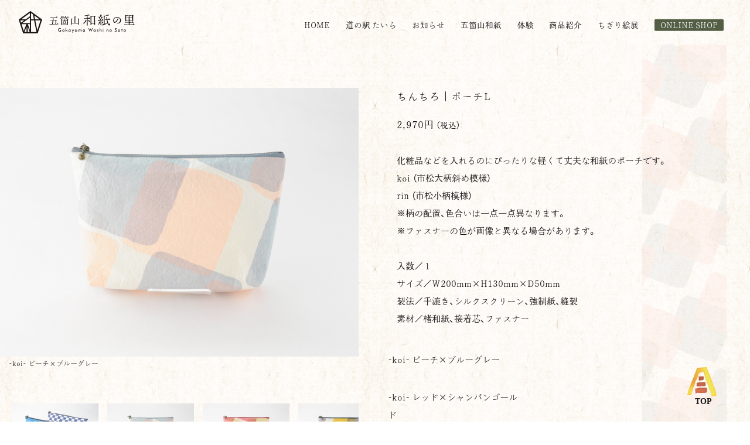

--- FILE ---
content_type: text/html; charset=UTF-8
request_url: http://gokayama-washinosato.com/2063/
body_size: 11473
content:
<!DOCTYPE html>
<html dir="ltr" lang="ja" prefix="og: https://ogp.me/ns#" class="no-js">
<head>
	<meta charset="UTF-8">
	<meta name="viewport" content="width=device-width, initial-scale=1.0">
	<meta http-equiv="X-UA-Compatible" content="IE=edge">
	<meta name="format-detection" content="telephone=no">
	<link rel="pingback" href="http://gokayama-washinosato.com/xmlrpc.php">

	<meta name="keywords" content="">

	<link rel="apple-touch-icon" type="image/png" href="http://gokayama-washinosato.com/wp-content/themes/washi/images/common/favicon/apple-touch-icon-180x180.png">
	<link rel="icon" type="image/png" href="http://gokayama-washinosato.com/wp-content/themes/washi/images/common/favicon/apple-touch-icon-180x180.png">

	<!--SNS-->
	<meta name="twitter:card" content="summary_large_image">
	<meta name="twitter:title" content="五箇山和紙の里">
	<meta name="twitter:description" content="五箇山和紙だけでなく五箇山の特産品を販売し、併設のお食事処や喫茶店では、四季の味覚でおもてなしいたします。駐車場・お手洗い完備。ドライブの途中にお気軽にお立ち寄りください。情報交流センターにて、五箇山や近隣地域の観光情報を提供しています。">
	<meta name="twitter:site" content="五箇山和紙の里">
	<meta name="twitter:url" content="">
	<meta name="twitter:image" content="https://gokayama-washinosato.com/wp-content/themes/washi/images/sns-thumb.png">
	<meta name="twitter:creator" content="">
	<meta property="og:url" content="">
	<meta property="og:image" content="https://gokayama-washinosato.com/wp-content/themes/washi/images/sns-thumb.png">
	<meta property="og:title" content="五箇山和紙の里">
	<meta property="og:site_name" content="五箇山和紙の里">
	<meta property="og:description" content="五箇山和紙だけでなく五箇山の特産品を販売し、併設のお食事処や喫茶店では、四季の味覚でおもてなしいたします。駐車場・お手洗い完備。ドライブの途中にお気軽にお立ち寄りください。情報交流センターにて、五箇山や近隣地域の観光情報を提供しています。" />
	<meta property="og:type" content="website">
	<meta property="fb:app_id" content="" />
	<meta property="fb:admins" content="" />

	<script>
	(function(d) {
		var config = {
		kitId: 'xgq0vjq',
		scriptTimeout: 3000,
		async: true
		},
		h=d.documentElement,t=setTimeout(function(){h.className=h.className.replace(/\bwf-loading\b/g,"")+" wf-inactive";},config.scriptTimeout),tk=d.createElement("script"),f=false,s=d.getElementsByTagName("script")[0],a;h.className+=" wf-loading";tk.src='https://use.typekit.net/'+config.kitId+'.js';tk.async=true;tk.onload=tk.onreadystatechange=function(){a=this.readyState;if(f||a&&a!="complete"&&a!="loaded")return;f=true;clearTimeout(t);try{Typekit.load(config)}catch(e){}};s.parentNode.insertBefore(tk,s)
	})(document);
	</script>
	<!--[if lt IE 9]>
	<script src="http://gokayama-washinosato.com/wp-content/themes/washi/js/html5.js"></script>
	<![endif]-->
	<script>(function(){document.documentElement.className='js'})();</script>
	<title>ちんちろ｜ポーチL - 五箇山和紙の里</title>

		<!-- All in One SEO 4.8.1 - aioseo.com -->
	<meta name="description" content="化粧品などを入れるのにぴったりな軽くて丈夫な和紙のポーチです。 koi （市松大柄斜め模様） rin （市松小" />
	<meta name="robots" content="max-image-preview:large" />
	<meta name="author" content="五箇山和紙の里"/>
	<link rel="canonical" href="http://gokayama-washinosato.com/2063/" />
	<meta name="generator" content="All in One SEO (AIOSEO) 4.8.1" />

		<!-- Google Tag Manager -->
<script>(function(w,d,s,l,i){w[l]=w[l]||[];w[l].push({'gtm.start':
new Date().getTime(),event:'gtm.js'});var f=d.getElementsByTagName(s)[0],
j=d.createElement(s),dl=l!='dataLayer'?'&l='+l:'';j.async=true;j.src=
'https://www.googletagmanager.com/gtm.js?id='+i+dl;f.parentNode.insertBefore(j,f);
})(window,document,'script','dataLayer','GTM-NC678TC');</script>
<!-- End Google Tag Manager -->
		<meta property="og:locale" content="ja_JP" />
		<meta property="og:site_name" content="五箇山和紙の里 - 五箇山和紙だけでなく五箇山の特産品を販売し、併設のお食事処や喫茶店では、四季の味覚でおもてなしいたします。駐車場・お手洗い完備。ドライブの途中にお気軽にお立ち寄りください。情報交流センターにて、五箇山や近隣地域の観光情報を提供しています。" />
		<meta property="og:type" content="article" />
		<meta property="og:title" content="ちんちろ｜ポーチL - 五箇山和紙の里" />
		<meta property="og:description" content="化粧品などを入れるのにぴったりな軽くて丈夫な和紙のポーチです。 koi （市松大柄斜め模様） rin （市松小" />
		<meta property="og:url" content="http://gokayama-washinosato.com/2063/" />
		<meta property="article:published_time" content="2021-09-15T22:00:41+00:00" />
		<meta property="article:modified_time" content="2025-03-01T01:47:32+00:00" />
		<meta name="twitter:card" content="summary" />
		<meta name="twitter:title" content="ちんちろ｜ポーチL - 五箇山和紙の里" />
		<meta name="twitter:description" content="化粧品などを入れるのにぴったりな軽くて丈夫な和紙のポーチです。 koi （市松大柄斜め模様） rin （市松小" />
		<script type="application/ld+json" class="aioseo-schema">
			{"@context":"https:\/\/schema.org","@graph":[{"@type":"BlogPosting","@id":"http:\/\/gokayama-washinosato.com\/2063\/#blogposting","name":"\u3061\u3093\u3061\u308d\uff5c\u30dd\u30fc\u30c1L - \u4e94\u7b87\u5c71\u548c\u7d19\u306e\u91cc","headline":"\u3061\u3093\u3061\u308d\uff5c\u30dd\u30fc\u30c1L","author":{"@id":"http:\/\/gokayama-washinosato.com\/author\/admin\/#author"},"publisher":{"@id":"http:\/\/gokayama-washinosato.com\/#organization"},"image":{"@type":"ImageObject","url":"http:\/\/gokayama-washinosato.com\/wp-content\/uploads\/2022\/06\/pcl_main_01.jpg","width":1500,"height":1000},"datePublished":"2021-09-16T07:00:41+09:00","dateModified":"2025-03-01T10:47:32+09:00","inLanguage":"ja","mainEntityOfPage":{"@id":"http:\/\/gokayama-washinosato.com\/2063\/#webpage"},"isPartOf":{"@id":"http:\/\/gokayama-washinosato.com\/2063\/#webpage"},"articleSection":"\u5546\u54c1\u7d39\u4ecb, \u3061\u3093\u3061\u308d, \u96d1\u8ca8\u5c0f\u7269"},{"@type":"BreadcrumbList","@id":"http:\/\/gokayama-washinosato.com\/2063\/#breadcrumblist","itemListElement":[{"@type":"ListItem","@id":"http:\/\/gokayama-washinosato.com\/#listItem","position":1,"name":"\u5bb6"}]},{"@type":"Organization","@id":"http:\/\/gokayama-washinosato.com\/#organization","name":"\u4e94\u7b87\u5c71\u548c\u7d19\u306e\u91cc","description":"\u4e94\u7b87\u5c71\u548c\u7d19\u3060\u3051\u3067\u306a\u304f\u4e94\u7b87\u5c71\u306e\u7279\u7523\u54c1\u3092\u8ca9\u58f2\u3057\u3001\u4f75\u8a2d\u306e\u304a\u98df\u4e8b\u51e6\u3084\u55ab\u8336\u5e97\u3067\u306f\u3001\u56db\u5b63\u306e\u5473\u899a\u3067\u304a\u3082\u3066\u306a\u3057\u3044\u305f\u3057\u307e\u3059\u3002\u99d0\u8eca\u5834\u30fb\u304a\u624b\u6d17\u3044\u5b8c\u5099\u3002\u30c9\u30e9\u30a4\u30d6\u306e\u9014\u4e2d\u306b\u304a\u6c17\u8efd\u306b\u304a\u7acb\u3061\u5bc4\u308a\u304f\u3060\u3055\u3044\u3002\u60c5\u5831\u4ea4\u6d41\u30bb\u30f3\u30bf\u30fc\u306b\u3066\u3001\u4e94\u7b87\u5c71\u3084\u8fd1\u96a3\u5730\u57df\u306e\u89b3\u5149\u60c5\u5831\u3092\u63d0\u4f9b\u3057\u3066\u3044\u307e\u3059\u3002","url":"http:\/\/gokayama-washinosato.com\/"},{"@type":"Person","@id":"http:\/\/gokayama-washinosato.com\/author\/admin\/#author","url":"http:\/\/gokayama-washinosato.com\/author\/admin\/","name":"\u4e94\u7b87\u5c71\u548c\u7d19\u306e\u91cc","image":{"@type":"ImageObject","@id":"http:\/\/gokayama-washinosato.com\/2063\/#authorImage","url":"https:\/\/secure.gravatar.com\/avatar\/92454f3718b3c12c00206104d7340a6d64c3414e0e201f5b6a1a527b182a5982?s=96&d=mm&r=g","width":96,"height":96,"caption":"\u4e94\u7b87\u5c71\u548c\u7d19\u306e\u91cc"}},{"@type":"WebPage","@id":"http:\/\/gokayama-washinosato.com\/2063\/#webpage","url":"http:\/\/gokayama-washinosato.com\/2063\/","name":"\u3061\u3093\u3061\u308d\uff5c\u30dd\u30fc\u30c1L - \u4e94\u7b87\u5c71\u548c\u7d19\u306e\u91cc","description":"\u5316\u7ca7\u54c1\u306a\u3069\u3092\u5165\u308c\u308b\u306e\u306b\u3074\u3063\u305f\u308a\u306a\u8efd\u304f\u3066\u4e08\u592b\u306a\u548c\u7d19\u306e\u30dd\u30fc\u30c1\u3067\u3059\u3002 koi \uff08\u5e02\u677e\u5927\u67c4\u659c\u3081\u6a21\u69d8\uff09 rin \uff08\u5e02\u677e\u5c0f","inLanguage":"ja","isPartOf":{"@id":"http:\/\/gokayama-washinosato.com\/#website"},"breadcrumb":{"@id":"http:\/\/gokayama-washinosato.com\/2063\/#breadcrumblist"},"author":{"@id":"http:\/\/gokayama-washinosato.com\/author\/admin\/#author"},"creator":{"@id":"http:\/\/gokayama-washinosato.com\/author\/admin\/#author"},"image":{"@type":"ImageObject","url":"http:\/\/gokayama-washinosato.com\/wp-content\/uploads\/2022\/06\/pcl_main_01.jpg","@id":"http:\/\/gokayama-washinosato.com\/2063\/#mainImage","width":1500,"height":1000},"primaryImageOfPage":{"@id":"http:\/\/gokayama-washinosato.com\/2063\/#mainImage"},"datePublished":"2021-09-16T07:00:41+09:00","dateModified":"2025-03-01T10:47:32+09:00"},{"@type":"WebSite","@id":"http:\/\/gokayama-washinosato.com\/#website","url":"http:\/\/gokayama-washinosato.com\/","name":"\u4e94\u7b87\u5c71\u548c\u7d19\u306e\u91cc","description":"\u4e94\u7b87\u5c71\u548c\u7d19\u3060\u3051\u3067\u306a\u304f\u4e94\u7b87\u5c71\u306e\u7279\u7523\u54c1\u3092\u8ca9\u58f2\u3057\u3001\u4f75\u8a2d\u306e\u304a\u98df\u4e8b\u51e6\u3084\u55ab\u8336\u5e97\u3067\u306f\u3001\u56db\u5b63\u306e\u5473\u899a\u3067\u304a\u3082\u3066\u306a\u3057\u3044\u305f\u3057\u307e\u3059\u3002\u99d0\u8eca\u5834\u30fb\u304a\u624b\u6d17\u3044\u5b8c\u5099\u3002\u30c9\u30e9\u30a4\u30d6\u306e\u9014\u4e2d\u306b\u304a\u6c17\u8efd\u306b\u304a\u7acb\u3061\u5bc4\u308a\u304f\u3060\u3055\u3044\u3002\u60c5\u5831\u4ea4\u6d41\u30bb\u30f3\u30bf\u30fc\u306b\u3066\u3001\u4e94\u7b87\u5c71\u3084\u8fd1\u96a3\u5730\u57df\u306e\u89b3\u5149\u60c5\u5831\u3092\u63d0\u4f9b\u3057\u3066\u3044\u307e\u3059\u3002","inLanguage":"ja","publisher":{"@id":"http:\/\/gokayama-washinosato.com\/#organization"}}]}
		</script>
		<!-- All in One SEO -->

<link rel='dns-prefetch' href='//unpkg.com' />
<link rel='dns-prefetch' href='//cdn.jsdelivr.net' />
<style id='wp-img-auto-sizes-contain-inline-css' type='text/css'>
img:is([sizes=auto i],[sizes^="auto," i]){contain-intrinsic-size:3000px 1500px}
/*# sourceURL=wp-img-auto-sizes-contain-inline-css */
</style>
<link rel='stylesheet' id='swiper-css' href='http://gokayama-washinosato.com/wp-content/themes/washi/css/swiper.css?ver=0.1' type='text/css' media='all' />
<link rel='stylesheet' id='style-css' href='http://gokayama-washinosato.com/wp-content/themes/washi/style.css?ver=6.9' type='text/css' media='all' />
<link rel='stylesheet' id='YakuHanJP-css' href='https://cdn.jsdelivr.net/npm/yakuhanjp@3.3.1/dist/css/yakuhanjp.min.css?ver=0.1' type='text/css' media='all' />
<link rel='stylesheet' id='mycommon-css' href='http://gokayama-washinosato.com/wp-content/themes/washi/css/style.css?ver=0.4.1' type='text/css' media='all' />
<link rel='stylesheet' id='wp-block-library-css' href='http://gokayama-washinosato.com/wp-includes/css/dist/block-library/style.min.css?ver=6.9' type='text/css' media='all' />
<style id='global-styles-inline-css' type='text/css'>
:root{--wp--preset--aspect-ratio--square: 1;--wp--preset--aspect-ratio--4-3: 4/3;--wp--preset--aspect-ratio--3-4: 3/4;--wp--preset--aspect-ratio--3-2: 3/2;--wp--preset--aspect-ratio--2-3: 2/3;--wp--preset--aspect-ratio--16-9: 16/9;--wp--preset--aspect-ratio--9-16: 9/16;--wp--preset--color--black: #000000;--wp--preset--color--cyan-bluish-gray: #abb8c3;--wp--preset--color--white: #ffffff;--wp--preset--color--pale-pink: #f78da7;--wp--preset--color--vivid-red: #cf2e2e;--wp--preset--color--luminous-vivid-orange: #ff6900;--wp--preset--color--luminous-vivid-amber: #fcb900;--wp--preset--color--light-green-cyan: #7bdcb5;--wp--preset--color--vivid-green-cyan: #00d084;--wp--preset--color--pale-cyan-blue: #8ed1fc;--wp--preset--color--vivid-cyan-blue: #0693e3;--wp--preset--color--vivid-purple: #9b51e0;--wp--preset--gradient--vivid-cyan-blue-to-vivid-purple: linear-gradient(135deg,rgb(6,147,227) 0%,rgb(155,81,224) 100%);--wp--preset--gradient--light-green-cyan-to-vivid-green-cyan: linear-gradient(135deg,rgb(122,220,180) 0%,rgb(0,208,130) 100%);--wp--preset--gradient--luminous-vivid-amber-to-luminous-vivid-orange: linear-gradient(135deg,rgb(252,185,0) 0%,rgb(255,105,0) 100%);--wp--preset--gradient--luminous-vivid-orange-to-vivid-red: linear-gradient(135deg,rgb(255,105,0) 0%,rgb(207,46,46) 100%);--wp--preset--gradient--very-light-gray-to-cyan-bluish-gray: linear-gradient(135deg,rgb(238,238,238) 0%,rgb(169,184,195) 100%);--wp--preset--gradient--cool-to-warm-spectrum: linear-gradient(135deg,rgb(74,234,220) 0%,rgb(151,120,209) 20%,rgb(207,42,186) 40%,rgb(238,44,130) 60%,rgb(251,105,98) 80%,rgb(254,248,76) 100%);--wp--preset--gradient--blush-light-purple: linear-gradient(135deg,rgb(255,206,236) 0%,rgb(152,150,240) 100%);--wp--preset--gradient--blush-bordeaux: linear-gradient(135deg,rgb(254,205,165) 0%,rgb(254,45,45) 50%,rgb(107,0,62) 100%);--wp--preset--gradient--luminous-dusk: linear-gradient(135deg,rgb(255,203,112) 0%,rgb(199,81,192) 50%,rgb(65,88,208) 100%);--wp--preset--gradient--pale-ocean: linear-gradient(135deg,rgb(255,245,203) 0%,rgb(182,227,212) 50%,rgb(51,167,181) 100%);--wp--preset--gradient--electric-grass: linear-gradient(135deg,rgb(202,248,128) 0%,rgb(113,206,126) 100%);--wp--preset--gradient--midnight: linear-gradient(135deg,rgb(2,3,129) 0%,rgb(40,116,252) 100%);--wp--preset--font-size--small: 13px;--wp--preset--font-size--medium: 20px;--wp--preset--font-size--large: 36px;--wp--preset--font-size--x-large: 42px;--wp--preset--spacing--20: 0.44rem;--wp--preset--spacing--30: 0.67rem;--wp--preset--spacing--40: 1rem;--wp--preset--spacing--50: 1.5rem;--wp--preset--spacing--60: 2.25rem;--wp--preset--spacing--70: 3.38rem;--wp--preset--spacing--80: 5.06rem;--wp--preset--shadow--natural: 6px 6px 9px rgba(0, 0, 0, 0.2);--wp--preset--shadow--deep: 12px 12px 50px rgba(0, 0, 0, 0.4);--wp--preset--shadow--sharp: 6px 6px 0px rgba(0, 0, 0, 0.2);--wp--preset--shadow--outlined: 6px 6px 0px -3px rgb(255, 255, 255), 6px 6px rgb(0, 0, 0);--wp--preset--shadow--crisp: 6px 6px 0px rgb(0, 0, 0);}:where(.is-layout-flex){gap: 0.5em;}:where(.is-layout-grid){gap: 0.5em;}body .is-layout-flex{display: flex;}.is-layout-flex{flex-wrap: wrap;align-items: center;}.is-layout-flex > :is(*, div){margin: 0;}body .is-layout-grid{display: grid;}.is-layout-grid > :is(*, div){margin: 0;}:where(.wp-block-columns.is-layout-flex){gap: 2em;}:where(.wp-block-columns.is-layout-grid){gap: 2em;}:where(.wp-block-post-template.is-layout-flex){gap: 1.25em;}:where(.wp-block-post-template.is-layout-grid){gap: 1.25em;}.has-black-color{color: var(--wp--preset--color--black) !important;}.has-cyan-bluish-gray-color{color: var(--wp--preset--color--cyan-bluish-gray) !important;}.has-white-color{color: var(--wp--preset--color--white) !important;}.has-pale-pink-color{color: var(--wp--preset--color--pale-pink) !important;}.has-vivid-red-color{color: var(--wp--preset--color--vivid-red) !important;}.has-luminous-vivid-orange-color{color: var(--wp--preset--color--luminous-vivid-orange) !important;}.has-luminous-vivid-amber-color{color: var(--wp--preset--color--luminous-vivid-amber) !important;}.has-light-green-cyan-color{color: var(--wp--preset--color--light-green-cyan) !important;}.has-vivid-green-cyan-color{color: var(--wp--preset--color--vivid-green-cyan) !important;}.has-pale-cyan-blue-color{color: var(--wp--preset--color--pale-cyan-blue) !important;}.has-vivid-cyan-blue-color{color: var(--wp--preset--color--vivid-cyan-blue) !important;}.has-vivid-purple-color{color: var(--wp--preset--color--vivid-purple) !important;}.has-black-background-color{background-color: var(--wp--preset--color--black) !important;}.has-cyan-bluish-gray-background-color{background-color: var(--wp--preset--color--cyan-bluish-gray) !important;}.has-white-background-color{background-color: var(--wp--preset--color--white) !important;}.has-pale-pink-background-color{background-color: var(--wp--preset--color--pale-pink) !important;}.has-vivid-red-background-color{background-color: var(--wp--preset--color--vivid-red) !important;}.has-luminous-vivid-orange-background-color{background-color: var(--wp--preset--color--luminous-vivid-orange) !important;}.has-luminous-vivid-amber-background-color{background-color: var(--wp--preset--color--luminous-vivid-amber) !important;}.has-light-green-cyan-background-color{background-color: var(--wp--preset--color--light-green-cyan) !important;}.has-vivid-green-cyan-background-color{background-color: var(--wp--preset--color--vivid-green-cyan) !important;}.has-pale-cyan-blue-background-color{background-color: var(--wp--preset--color--pale-cyan-blue) !important;}.has-vivid-cyan-blue-background-color{background-color: var(--wp--preset--color--vivid-cyan-blue) !important;}.has-vivid-purple-background-color{background-color: var(--wp--preset--color--vivid-purple) !important;}.has-black-border-color{border-color: var(--wp--preset--color--black) !important;}.has-cyan-bluish-gray-border-color{border-color: var(--wp--preset--color--cyan-bluish-gray) !important;}.has-white-border-color{border-color: var(--wp--preset--color--white) !important;}.has-pale-pink-border-color{border-color: var(--wp--preset--color--pale-pink) !important;}.has-vivid-red-border-color{border-color: var(--wp--preset--color--vivid-red) !important;}.has-luminous-vivid-orange-border-color{border-color: var(--wp--preset--color--luminous-vivid-orange) !important;}.has-luminous-vivid-amber-border-color{border-color: var(--wp--preset--color--luminous-vivid-amber) !important;}.has-light-green-cyan-border-color{border-color: var(--wp--preset--color--light-green-cyan) !important;}.has-vivid-green-cyan-border-color{border-color: var(--wp--preset--color--vivid-green-cyan) !important;}.has-pale-cyan-blue-border-color{border-color: var(--wp--preset--color--pale-cyan-blue) !important;}.has-vivid-cyan-blue-border-color{border-color: var(--wp--preset--color--vivid-cyan-blue) !important;}.has-vivid-purple-border-color{border-color: var(--wp--preset--color--vivid-purple) !important;}.has-vivid-cyan-blue-to-vivid-purple-gradient-background{background: var(--wp--preset--gradient--vivid-cyan-blue-to-vivid-purple) !important;}.has-light-green-cyan-to-vivid-green-cyan-gradient-background{background: var(--wp--preset--gradient--light-green-cyan-to-vivid-green-cyan) !important;}.has-luminous-vivid-amber-to-luminous-vivid-orange-gradient-background{background: var(--wp--preset--gradient--luminous-vivid-amber-to-luminous-vivid-orange) !important;}.has-luminous-vivid-orange-to-vivid-red-gradient-background{background: var(--wp--preset--gradient--luminous-vivid-orange-to-vivid-red) !important;}.has-very-light-gray-to-cyan-bluish-gray-gradient-background{background: var(--wp--preset--gradient--very-light-gray-to-cyan-bluish-gray) !important;}.has-cool-to-warm-spectrum-gradient-background{background: var(--wp--preset--gradient--cool-to-warm-spectrum) !important;}.has-blush-light-purple-gradient-background{background: var(--wp--preset--gradient--blush-light-purple) !important;}.has-blush-bordeaux-gradient-background{background: var(--wp--preset--gradient--blush-bordeaux) !important;}.has-luminous-dusk-gradient-background{background: var(--wp--preset--gradient--luminous-dusk) !important;}.has-pale-ocean-gradient-background{background: var(--wp--preset--gradient--pale-ocean) !important;}.has-electric-grass-gradient-background{background: var(--wp--preset--gradient--electric-grass) !important;}.has-midnight-gradient-background{background: var(--wp--preset--gradient--midnight) !important;}.has-small-font-size{font-size: var(--wp--preset--font-size--small) !important;}.has-medium-font-size{font-size: var(--wp--preset--font-size--medium) !important;}.has-large-font-size{font-size: var(--wp--preset--font-size--large) !important;}.has-x-large-font-size{font-size: var(--wp--preset--font-size--x-large) !important;}
/*# sourceURL=global-styles-inline-css */
</style>

<style id='classic-theme-styles-inline-css' type='text/css'>
/*! This file is auto-generated */
.wp-block-button__link{color:#fff;background-color:#32373c;border-radius:9999px;box-shadow:none;text-decoration:none;padding:calc(.667em + 2px) calc(1.333em + 2px);font-size:1.125em}.wp-block-file__button{background:#32373c;color:#fff;text-decoration:none}
/*# sourceURL=/wp-includes/css/classic-themes.min.css */
</style>
<link rel='stylesheet' id='contact-form-7-css' href='http://gokayama-washinosato.com/wp-content/plugins/contact-form-7/includes/css/styles.css?ver=6.0.5' type='text/css' media='all' />
<link rel='stylesheet' id='contact-form-7-confirm-css' href='http://gokayama-washinosato.com/wp-content/plugins/contact-form-7-add-confirm/includes/css/styles.css?ver=5.1' type='text/css' media='all' />
<link rel='stylesheet' id='taxopress-frontend-css-css' href='http://gokayama-washinosato.com/wp-content/plugins/simple-tags/assets/frontend/css/frontend.css?ver=3.33.0' type='text/css' media='all' />
<link rel='stylesheet' id='wp-pagenavi-css' href='http://gokayama-washinosato.com/wp-content/plugins/wp-pagenavi/pagenavi-css.css?ver=2.70' type='text/css' media='all' />
<script>
	function get_bloginfo(arg) {
		switch (arg) {
			case 'name': return "五箇山和紙の里";
			case 'url': return "http://gokayama-washinosato.com";
			case 'template_url': return "http://gokayama-washinosato.com/wp-content/themes/washi";
			case 'wpurl': return "http://gokayama-washinosato.com";
		}
	}
</script>
<script type="text/javascript" src="http://gokayama-washinosato.com/wp-content/themes/washi/js/jquery-3.3.1.min.js?ver=3.3.1" id="myjquery-js"></script>
<script type="text/javascript" src="http://gokayama-washinosato.com/wp-content/themes/washi/js/lib.js?ver=0.1" id="script-lib-js"></script>
<script type="text/javascript" src="http://gokayama-washinosato.com/wp-content/themes/washi/js/smooth-scroll.js?ver=0.1" id="smooth-scroll-js"></script>
<script type="text/javascript" src="http://gokayama-washinosato.com/wp-content/themes/washi/js/common.js?ver=0.1.1" id="script-common-js"></script>
<script type="text/javascript" src="http://gokayama-washinosato.com/wp-content/themes/washi/js/swiper.min.js?ver=0.1.1" id="swiper-js"></script>
<script type="text/javascript" src="https://unpkg.com/infinite-scroll@4/dist/infinite-scroll.pkgd.min.js?ver=0.1" id="infinite-scroll-js"></script>
<script type="text/javascript" src="http://gokayama-washinosato.com/wp-content/themes/washi/js/modaal.js?ver=0.1" id="modaal-js"></script>
<script type="text/javascript" src="http://gokayama-washinosato.com/wp-content/themes/washi/js/TweenMax.min.js?ver=0.1" id="tweenMax-js"></script>
<script type="text/javascript" src="http://gokayama-washinosato.com/wp-content/themes/washi/js/scrollmagic/ScrollMagic.js?ver=0.1" id="scrollmagic-js"></script>
<script type="text/javascript" src="http://gokayama-washinosato.com/wp-content/themes/washi/js/anime.js?ver=0.1" id="anime-js"></script>
<link rel='shortlink' href='http://gokayama-washinosato.com/?p=2063' />
<!-- for tag post_tag, website powered with xili-tidy-tags v.1.12.06, a WP plugin by dev.xiligroup.com -->
<style type="text/css">.recentcomments a{display:inline !important;padding:0 !important;margin:0 !important;}</style><link rel='stylesheet' id='scroll-hint-css' href='https://unpkg.com/scroll-hint@1.1.10/css/scroll-hint.css?ver=0.1.5' type='text/css' media='all' />
</head>

<body class="wp-singular post-template-default single single-post postid-2063 single-format-standard wp-theme-washi products">
	<!-- Google Tag Manager (noscript) -->
	<noscript><iframe src="https://www.googletagmanager.com/ns.html?id=GTM-NC678TC"
	height="0" width="0" style="display:none;visibility:hidden"></iframe></noscript>
	<!-- End Google Tag Manager (noscript) -->
			<div id="loader"><i class="icon fa fa-spinner fa-spin"></i></div>
		<section id="content-container">
		<header id="site-header">
			<div class="head_conte">
				<div class="wrapper">
					<div class="logo"><a href="/"><figure><img src="/wp-content/themes/washi/images/common/logo_yoko.svg"></figure></a></div>
					<div class="">
						<div class="headlist">
							<!--ul class="sns_box hidden-mb">
																	<li><a href="https://www.instagram.com/gokayama_washinosato/"><figure><img src="http://gokayama-washinosato.com/wp-content/themes/washi/images/common/icon-insta.svg" alt=""></figure></a></li>
																									<li><a href="https://www.facebook.com/gokayama.washinosato"><figure><img src="http://gokayama-washinosato.com/wp-content/themes/washi/images/common/icon-fb.svg" alt=""></figure></a></li>
																<li><a href="/inquiry"><figure><img src="http://gokayama-washinosato.com/wp-content/themes/washi/images/common/icon-contact.svg" alt=""></figure></a></li>
							</ul-->
							<div class="gbtn hidden-pc">
  <input type="checkbox" id="btnmenu"  class="btn-menu toggl-btn toggl-menu" />
  <label for="btnmenu">
    <div><svg xmlns="http://www.w3.org/2000/svg" width="40" height="6.876" viewBox="0 0 40 6.876">
      <path id="mnavi_line" data-name="mnavi_line" d="M111.525,638.407c-4.929-.018-8.312-.524-12.354-.524a27.319,27.319,0,0,0-7.762.893v5.93a28.718,28.718,0,0,1,7.762-.953c3.741,0,7.445.476,12.354.525,5.543-.029,8.627-.578,12.384-.578a26.787,26.787,0,0,1,7.5.766V638.59a25.871,25.871,0,0,0-7.5-.76C119.877,637.83,116.724,638.376,111.525,638.407Z" transform="translate(-91.409 -637.83)" fill="#040000"/>
    </svg></div>
    <div><svg xmlns="http://www.w3.org/2000/svg" width="40" height="6.876" viewBox="0 0 40 6.876">
      <path id="mnavi_line" data-name="mnavi_line" d="M111.525,638.407c-4.929-.018-8.312-.524-12.354-.524a27.319,27.319,0,0,0-7.762.893v5.93a28.718,28.718,0,0,1,7.762-.953c3.741,0,7.445.476,12.354.525,5.543-.029,8.627-.578,12.384-.578a26.787,26.787,0,0,1,7.5.766V638.59a25.871,25.871,0,0,0-7.5-.76C119.877,637.83,116.724,638.376,111.525,638.407Z" transform="translate(-91.409 -637.83)" fill="#040000"/>
    </svg></div>
   </label>
</div>
							<ul class="main_navi hidden-mb">
								<li id="menu-item-22" class="menu-item menu-item-type-custom menu-item-object-custom menu-item-22 custom-home"><a href="/">HOME</a></li>
<li id="menu-item-18" class="menu-item menu-item-type-post_type menu-item-object-page menu-item-18 page-road_sta"><a href="http://gokayama-washinosato.com/road_sta/">道の駅 たいら</a></li>
<li id="menu-item-19" class="menu-item menu-item-type-taxonomy menu-item-object-category menu-item-19 category-topics"><a href="http://gokayama-washinosato.com/topics/">お知らせ</a></li>
<li id="menu-item-484" class="menu-item menu-item-type-post_type menu-item-object-page menu-item-484 page-about_washi"><a href="http://gokayama-washinosato.com/about_washi/">五箇山和紙</a></li>
<li id="menu-item-16" class="menu-item menu-item-type-post_type menu-item-object-page menu-item-16 page-experience"><a href="http://gokayama-washinosato.com/experience/">体験</a></li>
<li id="menu-item-20" class="menu-item menu-item-type-taxonomy menu-item-object-category current-post-ancestor current-menu-parent current-post-parent menu-item-20 category-products"><a href="http://gokayama-washinosato.com/products/">商品紹介</a></li>
<li id="menu-item-21" class="menu-item menu-item-type-taxonomy menu-item-object-category menu-item-21 category-chigiri"><a href="http://gokayama-washinosato.com/chigiri/">ちぎり絵展</a></li>
																	<li><a href="https://gokayama-washinosato.stores.jp/" class="onlineshop">ONLINE SHOP</a></li>
															</ul>
						</div>
					</div>
				</div>
			</div>
			<div id="gnavi-mobile" class="gn-wrap" style="display: none;">
  <div class="gnavi-inner">
    <div class="inner">
      <div class="mb-menu">
        <div class="menu_sns">
          <div class="inner-wrap">
            <div class="main_sub">
              <ul class="main_navi">
                <li class="menu-item menu-item-type-custom menu-item-object-custom menu-item-22 custom-home"><a href="/">HOME</a></li>
<li class="menu-item menu-item-type-post_type menu-item-object-page menu-item-18 page-road_sta"><a href="http://gokayama-washinosato.com/road_sta/">道の駅 たいら</a></li>
<li class="menu-item menu-item-type-taxonomy menu-item-object-category menu-item-19 category-topics"><a href="http://gokayama-washinosato.com/topics/">お知らせ</a></li>
<li class="menu-item menu-item-type-post_type menu-item-object-page menu-item-484 page-about_washi"><a href="http://gokayama-washinosato.com/about_washi/">五箇山和紙</a></li>
<li class="menu-item menu-item-type-post_type menu-item-object-page menu-item-16 page-experience"><a href="http://gokayama-washinosato.com/experience/">体験</a></li>
<li class="menu-item menu-item-type-taxonomy menu-item-object-category current-post-ancestor current-menu-parent current-post-parent menu-item-20 category-products"><a href="http://gokayama-washinosato.com/products/">商品紹介</a></li>
<li class="menu-item menu-item-type-taxonomy menu-item-object-category menu-item-21 category-chigiri"><a href="http://gokayama-washinosato.com/chigiri/">ちぎり絵展</a></li>
                									<li><a href="https://gokayama-washinosato.stores.jp/" class="onlineshop">ONLINE SHOP</a></li>
								              </ul>
              <ul class="sns_box">
																	<li><a href="https://www.instagram.com/gokayama_washinosato/"><figure><img src="http://gokayama-washinosato.com/wp-content/themes/washi/images/common/icon-insta.svg" alt=""></figure></a></li>
																									<li><a href="https://www.facebook.com/gokayama.washinosato"><figure><img src="http://gokayama-washinosato.com/wp-content/themes/washi/images/common/icon-fb.svg" alt="" class="fb"></figure></a></li>
																<li><a href="/inquiry"><figure><img src="http://gokayama-washinosato.com/wp-content/themes/washi/images/common/icon-contact.svg" alt=""></figure></a></li>
							</ul>
            </div>
          </div>

        </div>
        <div class="photo" style="background-image:url();"></div><!--insta-->
      </div>
    </div>
  </div>
</div>
		</header>
						<article id="container">
												<div class="page_line" style="background-image:url(http://gokayama-washinosato.com/wp-content/uploads/2021/06/bg-product.png);"></div>
			
<article id="products"  class="post-content">
		<div class="content">
						          <section class="incontent">
          <div class="slidebox">
                              <div class="swiper-container slider">
                    <div class="swiper-wrapper">
                                              <div class="swiper-slide">
                          <div class="image_area">
                            <figure class=""><img src="http://gokayama-washinosato.com/wp-content/uploads/2022/06/pcl_main_01.jpg"></figure>
                          </div>
                          <p class="caption"></p>
                        </div>
                                              <div class="swiper-slide">
                          <div class="image_area">
                            <figure class=""><img src="http://gokayama-washinosato.com/wp-content/uploads/2022/06/koi_pcl_peach.jpg"></figure>
                          </div>
                          <p class="caption">-koi- ピーチ×ブルーグレー</p>
                        </div>
                                              <div class="swiper-slide">
                          <div class="image_area">
                            <figure class=""><img src="http://gokayama-washinosato.com/wp-content/uploads/2022/06/koi_pcl_red.jpg"></figure>
                          </div>
                          <p class="caption">-koi- レッド×シャンパンゴールド</p>
                        </div>
                                              <div class="swiper-slide">
                          <div class="image_area">
                            <figure class=""><img src="http://gokayama-washinosato.com/wp-content/uploads/2022/06/koi_pcl_yellow.jpg"></figure>
                          </div>
                          <p class="caption">-koi- イエロー×ネイビーグレー</p>
                        </div>
                                              <div class="swiper-slide">
                          <div class="image_area">
                            <figure class=""><img src="http://gokayama-washinosato.com/wp-content/uploads/2022/06/koi_pcl_purple.jpg"></figure>
                          </div>
                          <p class="caption">-koi- パープル×ライトカーキ</p>
                        </div>
                                              <div class="swiper-slide">
                          <div class="image_area">
                            <figure class=""><img src="http://gokayama-washinosato.com/wp-content/uploads/2022/06/koi_pcl_blue.jpg"></figure>
                          </div>
                          <p class="caption">-koi- ブルー×アクアグリーン</p>
                        </div>
                                              <div class="swiper-slide">
                          <div class="image_area">
                            <figure class=""><img src="http://gokayama-washinosato.com/wp-content/uploads/2022/06/rin_pcl_pink.jpg"></figure>
                          </div>
                          <p class="caption">-rin- ピンク</p>
                        </div>
                                              <div class="swiper-slide">
                          <div class="image_area">
                            <figure class=""><img src="http://gokayama-washinosato.com/wp-content/uploads/2022/06/rin_pcl_red.jpg"></figure>
                          </div>
                          <p class="caption">-rin- レッド</p>
                        </div>
                                              <div class="swiper-slide">
                          <div class="image_area">
                            <figure class=""><img src="http://gokayama-washinosato.com/wp-content/uploads/2022/06/rin_pcl_mustard.jpg"></figure>
                          </div>
                          <p class="caption">-rin- マスタードイエロー</p>
                        </div>
                                              <div class="swiper-slide">
                          <div class="image_area">
                            <figure class=""><img src="http://gokayama-washinosato.com/wp-content/uploads/2022/06/rin_pcl_moss.jpg"></figure>
                          </div>
                          <p class="caption">-rin- モスグリーン</p>
                        </div>
                                              <div class="swiper-slide">
                          <div class="image_area">
                            <figure class=""><img src="http://gokayama-washinosato.com/wp-content/uploads/2022/06/rin_pcl_turquois.jpg"></figure>
                          </div>
                          <p class="caption">-rin- ターコイズブルー</p>
                        </div>
                                              <div class="swiper-slide">
                          <div class="image_area">
                            <figure class=""><img src="http://gokayama-washinosato.com/wp-content/uploads/2022/06/rin_pcl_navy.jpg"></figure>
                          </div>
                          <p class="caption">-rin- ネイビーブルー</p>
                        </div>
                                              <div class="swiper-slide">
                          <div class="image_area">
                            <figure class=""><img src="http://gokayama-washinosato.com/wp-content/uploads/2022/06/rin_pcl_dark.jpg"></figure>
                          </div>
                          <p class="caption">-rin- ダークグレー</p>
                        </div>
                                          </div>
                </div>
                <div class="swiper-container slider-thumbnail">
                  <div class="swiper-wrapper">
                                              <div class="swiper-slide"><figure class="image_area"><img src="http://gokayama-washinosato.com/wp-content/uploads/2022/06/pcl_main_01.jpg"></figure></div>
                                              <div class="swiper-slide"><figure class="image_area"><img src="http://gokayama-washinosato.com/wp-content/uploads/2022/06/koi_pcl_peach.jpg"></figure></div>
                                              <div class="swiper-slide"><figure class="image_area"><img src="http://gokayama-washinosato.com/wp-content/uploads/2022/06/koi_pcl_red.jpg"></figure></div>
                                              <div class="swiper-slide"><figure class="image_area"><img src="http://gokayama-washinosato.com/wp-content/uploads/2022/06/koi_pcl_yellow.jpg"></figure></div>
                                              <div class="swiper-slide"><figure class="image_area"><img src="http://gokayama-washinosato.com/wp-content/uploads/2022/06/koi_pcl_purple.jpg"></figure></div>
                                              <div class="swiper-slide"><figure class="image_area"><img src="http://gokayama-washinosato.com/wp-content/uploads/2022/06/koi_pcl_blue.jpg"></figure></div>
                                              <div class="swiper-slide"><figure class="image_area"><img src="http://gokayama-washinosato.com/wp-content/uploads/2022/06/rin_pcl_pink.jpg"></figure></div>
                                              <div class="swiper-slide"><figure class="image_area"><img src="http://gokayama-washinosato.com/wp-content/uploads/2022/06/rin_pcl_red.jpg"></figure></div>
                                              <div class="swiper-slide"><figure class="image_area"><img src="http://gokayama-washinosato.com/wp-content/uploads/2022/06/rin_pcl_mustard.jpg"></figure></div>
                                              <div class="swiper-slide"><figure class="image_area"><img src="http://gokayama-washinosato.com/wp-content/uploads/2022/06/rin_pcl_moss.jpg"></figure></div>
                                              <div class="swiper-slide"><figure class="image_area"><img src="http://gokayama-washinosato.com/wp-content/uploads/2022/06/rin_pcl_turquois.jpg"></figure></div>
                                              <div class="swiper-slide"><figure class="image_area"><img src="http://gokayama-washinosato.com/wp-content/uploads/2022/06/rin_pcl_navy.jpg"></figure></div>
                                              <div class="swiper-slide"><figure class="image_area"><img src="http://gokayama-washinosato.com/wp-content/uploads/2022/06/rin_pcl_dark.jpg"></figure></div>
                                        </div>
                  <div class="swiper-button-prev"><</div>
                  <div class="swiper-button-next">></div>
                </div>
                        </div>
					<div class="text">
            <h3>ちんちろ｜ポーチL</h3>
                          <p class="price">2,970円 <span>（税込）</span></p>
                        <div><p class="p1">化粧品などを入れるのにぴったりな軽くて丈夫な和紙のポーチです。</p>
<p class="p1">koi （市松大柄斜め模様）</p>
<p class="p1">rin （市松小柄模様）<br />
※柄の配置、色合いは一点一点異なります。<br />
※ファスナーの色が画像と異なる場合があります。</p>
<p>&nbsp;</p>
<p class="p1">入数／１</p>
<p class="p3"><span class="s1">サイズ／</span><span class="s2">W200mm×H130mm×</span><span class="s3">D</span><span class="s2">50mm</span></p>
<p class="p4">製法／手漉き、シルクスクリーン、強制紙、縫製</p>
<p class="p4">素材／楮和紙、接着芯、ファスナー</p>
</div>
            <div class="btn-online">
                                            <dl>
                  <dt>-koi- ピーチ×ブルーグレー</dt>
                  <dd><div class="storesjp-button" data-storesjp-item="61453e01acbcb04178d728bc" data-storesjp-variation="61453e01acbcb04178d728c4" data-storesjp-name="gokayama-washinosato" data-storesjp-layout="layout_c" data-storesjp-lang="ja" ></div><script>(function(d,s,id){var st=d.getElementsByTagName(s)[0];if(d.getElementById(id)){return;}var nst=d.createElement(s);nst.id=id;nst.src="//btn.stores.jp/button.js";nst.charset="UTF-8";st.parentNode.insertBefore(nst,st);})(document, "script", "storesjp-button");</script></dd>
                </dl>
                              <dl>
                  <dt>-koi- レッド×シャンパンゴールド</dt>
                  <dd><div class="storesjp-button" data-storesjp-item="61453e01acbcb04178d728bc" data-storesjp-variation="61453e01acbcb04178d728c5" data-storesjp-name="gokayama-washinosato" data-storesjp-layout="layout_c" data-storesjp-lang="ja" ></div><script>(function(d,s,id){var st=d.getElementsByTagName(s)[0];if(d.getElementById(id)){return;}var nst=d.createElement(s);nst.id=id;nst.src="//btn.stores.jp/button.js";nst.charset="UTF-8";st.parentNode.insertBefore(nst,st);})(document, "script", "storesjp-button");</script></dd>
                </dl>
                              <dl>
                  <dt>-koi- イエロー×ネイビーグレー</dt>
                  <dd><div class="storesjp-button" data-storesjp-item="61453e01acbcb04178d728bc" data-storesjp-variation="61453e01acbcb04178d728c6" data-storesjp-name="gokayama-washinosato" data-storesjp-layout="layout_c" data-storesjp-lang="ja" ></div><script>(function(d,s,id){var st=d.getElementsByTagName(s)[0];if(d.getElementById(id)){return;}var nst=d.createElement(s);nst.id=id;nst.src="//btn.stores.jp/button.js";nst.charset="UTF-8";st.parentNode.insertBefore(nst,st);})(document, "script", "storesjp-button");</script></dd>
                </dl>
                              <dl>
                  <dt>-koi- パープル×ライトカーキ</dt>
                  <dd><div class="storesjp-button" data-storesjp-item="61453e01acbcb04178d728bc" data-storesjp-variation="61453e01acbcb04178d728c7" data-storesjp-name="gokayama-washinosato" data-storesjp-layout="layout_c" data-storesjp-lang="ja" ></div><script>(function(d,s,id){var st=d.getElementsByTagName(s)[0];if(d.getElementById(id)){return;}var nst=d.createElement(s);nst.id=id;nst.src="//btn.stores.jp/button.js";nst.charset="UTF-8";st.parentNode.insertBefore(nst,st);})(document, "script", "storesjp-button");</script></dd>
                </dl>
                              <dl>
                  <dt>-koi- ブルー×アクアグリーン</dt>
                  <dd><div class="storesjp-button" data-storesjp-item="61453e01acbcb04178d728bc" data-storesjp-variation="61453e01acbcb04178d728c8" data-storesjp-name="gokayama-washinosato" data-storesjp-layout="layout_c" data-storesjp-lang="ja" ></div><script>(function(d,s,id){var st=d.getElementsByTagName(s)[0];if(d.getElementById(id)){return;}var nst=d.createElement(s);nst.id=id;nst.src="//btn.stores.jp/button.js";nst.charset="UTF-8";st.parentNode.insertBefore(nst,st);})(document, "script", "storesjp-button");</script></dd>
                </dl>
                              <dl>
                  <dt>-rin- ピンク</dt>
                  <dd><div class="storesjp-button" data-storesjp-item="61453e01acbcb04178d728bc" data-storesjp-variation="62b55504b1f110267650c7fd" data-storesjp-name="gokayama-washinosato" data-storesjp-layout="layout_c" data-storesjp-lang="ja" ></div><script>(function(d,s,id){var st=d.getElementsByTagName(s)[0];if(d.getElementById(id)){return;}var nst=d.createElement(s);nst.id=id;nst.src="//btn.stores.jp/button.js";nst.charset="UTF-8";st.parentNode.insertBefore(nst,st);})(document, "script", "storesjp-button");</script></dd>
                </dl>
                              <dl>
                  <dt>-rin- レッド</dt>
                  <dd><div class="storesjp-button" data-storesjp-item="61453e01acbcb04178d728bc" data-storesjp-variation="62b55504b1f110267650c7fe" data-storesjp-name="gokayama-washinosato" data-storesjp-layout="layout_c" data-storesjp-lang="ja" ></div><script>(function(d,s,id){var st=d.getElementsByTagName(s)[0];if(d.getElementById(id)){return;}var nst=d.createElement(s);nst.id=id;nst.src="//btn.stores.jp/button.js";nst.charset="UTF-8";st.parentNode.insertBefore(nst,st);})(document, "script", "storesjp-button");</script></dd>
                </dl>
                              <dl>
                  <dt>-rin- マスタードイエロー</dt>
                  <dd><div class="storesjp-button" data-storesjp-item="61453e01acbcb04178d728bc" data-storesjp-variation="62b55504b1f110267650c7ff" data-storesjp-name="gokayama-washinosato" data-storesjp-layout="layout_c" data-storesjp-lang="ja" ></div><script>(function(d,s,id){var st=d.getElementsByTagName(s)[0];if(d.getElementById(id)){return;}var nst=d.createElement(s);nst.id=id;nst.src="//btn.stores.jp/button.js";nst.charset="UTF-8";st.parentNode.insertBefore(nst,st);})(document, "script", "storesjp-button");</script></dd>
                </dl>
                              <dl>
                  <dt>-rin- モスグリーン</dt>
                  <dd><div class="storesjp-button" data-storesjp-item="61453e01acbcb04178d728bc" data-storesjp-variation="62b55504b1f110267650c800" data-storesjp-name="gokayama-washinosato" data-storesjp-layout="layout_c" data-storesjp-lang="ja" ></div><script>(function(d,s,id){var st=d.getElementsByTagName(s)[0];if(d.getElementById(id)){return;}var nst=d.createElement(s);nst.id=id;nst.src="//btn.stores.jp/button.js";nst.charset="UTF-8";st.parentNode.insertBefore(nst,st);})(document, "script", "storesjp-button");</script></dd>
                </dl>
                              <dl>
                  <dt>-rin- ターコイズブルー</dt>
                  <dd><div class="storesjp-button" data-storesjp-item="61453e01acbcb04178d728bc" data-storesjp-variation="62b55504b1f110267650c801" data-storesjp-name="gokayama-washinosato" data-storesjp-layout="layout_c" data-storesjp-lang="ja" ></div><script>(function(d,s,id){var st=d.getElementsByTagName(s)[0];if(d.getElementById(id)){return;}var nst=d.createElement(s);nst.id=id;nst.src="//btn.stores.jp/button.js";nst.charset="UTF-8";st.parentNode.insertBefore(nst,st);})(document, "script", "storesjp-button");</script></dd>
                </dl>
                              <dl>
                  <dt>-rin- ネイビーブルー</dt>
                  <dd><div class="storesjp-button" data-storesjp-item="61453e01acbcb04178d728bc" data-storesjp-variation="62b55504b1f110267650c802" data-storesjp-name="gokayama-washinosato" data-storesjp-layout="layout_c" data-storesjp-lang="ja" ></div><script>(function(d,s,id){var st=d.getElementsByTagName(s)[0];if(d.getElementById(id)){return;}var nst=d.createElement(s);nst.id=id;nst.src="//btn.stores.jp/button.js";nst.charset="UTF-8";st.parentNode.insertBefore(nst,st);})(document, "script", "storesjp-button");</script></dd>
                </dl>
                              <dl>
                  <dt>-rin- ダークグレー</dt>
                  <dd><div class="storesjp-button" data-storesjp-item="61453e01acbcb04178d728bc" data-storesjp-variation="62b55504b1f110267650c803" data-storesjp-name="gokayama-washinosato" data-storesjp-layout="layout_c" data-storesjp-lang="ja" ></div><script>(function(d,s,id){var st=d.getElementsByTagName(s)[0];if(d.getElementById(id)){return;}var nst=d.createElement(s);nst.id=id;nst.src="//btn.stores.jp/button.js";nst.charset="UTF-8";st.parentNode.insertBefore(nst,st);})(document, "script", "storesjp-button");</script></dd>
                </dl>
                                          </div>
          </div>
				</section>
			  			        </div>
    <p class="back"><a href="/products" class="link">一覧に戻る</a></p>

		<script>
      $( '.incontent p img' ).wrap( '<figure></figure>' );
      $( '.incontent table' ).wrap( '<div class="js-scrollable"></div>' );
      window.addEventListener('DOMContentLoaded', function(){
        new ScrollHint('.js-scrollable', {
          scrollHintIconAppendClass: 'scroll-hint-icon-black', // white-icon will appear
          i18n: {
            scrollable: 'スクロールできます',
            suggestiveShadow: true,
          }
        });
      });

      //Swiper 設定
      //サムネイル
      const sliderThumbnail = new Swiper('.slider-thumbnail', {
        slidesPerView: 4,
        navigation: {                       
            nextEl: ".swiper-button-next",
            prevEl: ".swiper-button-prev",
        }

      });

      //スライダー
      const slider = new Swiper('.slider', {
        autoplay: {
          delay: 5000,
        },
        navigation: {
        },
        thumbs: {
          swiper: sliderThumbnail
        },
        
      });
      
    </script>  
  </div>
	
</article>

</div>
</article>
<div class="gotop">
    <div class="wrapper">
      <a href="#content-container">
        <figure><img src="/wp-content/themes/washi/images/common/icon-top.svg"></figure>
      </a>
    </div>
</div><!--gotop-->
<footer id="footer">
  
  <section class="wrapper">
    <div class="foot_info">
      <div>
        <div class="logo">
          <figure><img src="/wp-content/themes/washi/images/common/logo-w.svg"></figure>
        </div>
        <ul class="infobox">
                      <li>939-1905 富山県南砺市東中江215</li>
                                <li>TEL. 0763-66-2223</li>
                                <li>TEL. 0763-66-2403（道の駅たいら）</li>
                                <li>FAX. 0763-66-2250</li>
                                <li>営業時間 9:00〜17:00（紙すき体験は10:00〜15:00まで※要予約）</li>
                    
        </ul>
    </div>
    <div class="footmenu">
      <ul class="foot_navi">
        <li id="menu-item-61" class="menu-item menu-item-type-post_type menu-item-object-page menu-item-61 page-english"><a href="http://gokayama-washinosato.com/english/">English</a></li>
<li id="menu-item-62" class="menu-item menu-item-type-post_type menu-item-object-page menu-item-62 page-inquiry"><a href="http://gokayama-washinosato.com/inquiry/">お問い合わせ</a></li>
<li id="menu-item-63" class="menu-item menu-item-type-post_type menu-item-object-page menu-item-63 page-company"><a href="http://gokayama-washinosato.com/company/">会社案内</a></li>
      </ul>
      <ul class="sns_box">
                	<li><a href="https://www.instagram.com/gokayama_washinosato/"><figure><img src="http://gokayama-washinosato.com/wp-content/themes/washi/images/common/icon-insta_w.svg" alt=""></figure></a></li>
                        	<li><a href="https://www.facebook.com/gokayama.washinosato"><figure><img src="http://gokayama-washinosato.com/wp-content/themes/washi/images/common/icon-fb_w.svg" alt="" class="fb"></figure></a></li>
        			</ul>
    <div>
    </div>
  </section>
  
</footer>
</section>


<script type="speculationrules">
{"prefetch":[{"source":"document","where":{"and":[{"href_matches":"/*"},{"not":{"href_matches":["/wp-*.php","/wp-admin/*","/wp-content/uploads/*","/wp-content/*","/wp-content/plugins/*","/wp-content/themes/washi/*","/*\\?(.+)"]}},{"not":{"selector_matches":"a[rel~=\"nofollow\"]"}},{"not":{"selector_matches":".no-prefetch, .no-prefetch a"}}]},"eagerness":"conservative"}]}
</script>
<script type="text/javascript" src="http://gokayama-washinosato.com/wp-includes/js/dist/hooks.min.js?ver=dd5603f07f9220ed27f1" id="wp-hooks-js"></script>
<script type="text/javascript" src="http://gokayama-washinosato.com/wp-includes/js/dist/i18n.min.js?ver=c26c3dc7bed366793375" id="wp-i18n-js"></script>
<script type="text/javascript" id="wp-i18n-js-after">
/* <![CDATA[ */
wp.i18n.setLocaleData( { 'text direction\u0004ltr': [ 'ltr' ] } );
wp.i18n.setLocaleData( { 'text direction\u0004ltr': [ 'ltr' ] } );
//# sourceURL=wp-i18n-js-after
/* ]]> */
</script>
<script type="text/javascript" src="http://gokayama-washinosato.com/wp-content/plugins/contact-form-7/includes/swv/js/index.js?ver=6.0.5" id="swv-js"></script>
<script type="text/javascript" id="contact-form-7-js-translations">
/* <![CDATA[ */
( function( domain, translations ) {
	var localeData = translations.locale_data[ domain ] || translations.locale_data.messages;
	localeData[""].domain = domain;
	wp.i18n.setLocaleData( localeData, domain );
} )( "contact-form-7", {"translation-revision-date":"2025-02-18 07:36:32+0000","generator":"GlotPress\/4.0.1","domain":"messages","locale_data":{"messages":{"":{"domain":"messages","plural-forms":"nplurals=1; plural=0;","lang":"ja_JP"},"This contact form is placed in the wrong place.":["\u3053\u306e\u30b3\u30f3\u30bf\u30af\u30c8\u30d5\u30a9\u30fc\u30e0\u306f\u9593\u9055\u3063\u305f\u4f4d\u7f6e\u306b\u7f6e\u304b\u308c\u3066\u3044\u307e\u3059\u3002"],"Error:":["\u30a8\u30e9\u30fc:"]}},"comment":{"reference":"includes\/js\/index.js"}} );
//# sourceURL=contact-form-7-js-translations
/* ]]> */
</script>
<script type="text/javascript" id="contact-form-7-js-before">
/* <![CDATA[ */
var wpcf7 = {
    "api": {
        "root": "http:\/\/gokayama-washinosato.com\/wp-json\/",
        "namespace": "contact-form-7\/v1"
    }
};
//# sourceURL=contact-form-7-js-before
/* ]]> */
</script>
<script type="text/javascript" src="http://gokayama-washinosato.com/wp-content/plugins/contact-form-7/includes/js/index.js?ver=6.0.5" id="contact-form-7-js"></script>
<script type="text/javascript" src="https://unpkg.com/scroll-hint@1.1.10/js/scroll-hint.js?ver=0.1" id="scroll-hint-js"></script>

</body>
</html>


--- FILE ---
content_type: text/css
request_url: http://gokayama-washinosato.com/wp-content/themes/washi/css/swiper.css?ver=0.1
body_size: 4929
content:
@charset "UTF-8";
@font-face {
  font-family: "swiper-icons";
  src: url("data:application/font-woff;charset=utf-8;base64, [base64]//wADZ2x5ZgAAAywAAADMAAAD2MHtryVoZWFkAAABbAAAADAAAAA2E2+eoWhoZWEAAAGcAAAAHwAAACQC9gDzaG10eAAAAigAAAAZAAAArgJkABFsb2NhAAAC0AAAAFoAAABaFQAUGG1heHAAAAG8AAAAHwAAACAAcABAbmFtZQAAA/gAAAE5AAACXvFdBwlwb3N0AAAFNAAAAGIAAACE5s74hXjaY2BkYGAAYpf5Hu/j+W2+MnAzMYDAzaX6QjD6/4//Bxj5GA8AuRwMYGkAPywL13jaY2BkYGA88P8Agx4j+/8fQDYfA1AEBWgDAIB2BOoAeNpjYGRgYNBh4GdgYgABEMnIABJzYNADCQAACWgAsQB42mNgYfzCOIGBlYGB0YcxjYGBwR1Kf2WQZGhhYGBiYGVmgAFGBiQQkOaawtDAoMBQxXjg/wEGPcYDDA4wNUA2CCgwsAAAO4EL6gAAeNpj2M0gyAACqxgGNWBkZ2D4/wMA+xkDdgAAAHjaY2BgYGaAYBkGRgYQiAHyGMF8FgYHIM3DwMHABGQrMOgyWDLEM1T9/w8UBfEMgLzE////P/5//f/V/xv+r4eaAAeMbAxwIUYmIMHEgKYAYjUcsDAwsLKxc3BycfPw8jEQA/[base64]/uznmfPFBNODM2K7MTQ45YEAZqGP81AmGGcF3iPqOop0r1SPTaTbVkfUe4HXj97wYE+yNwWYxwWu4v1ugWHgo3S1XdZEVqWM7ET0cfnLGxWfkgR42o2PvWrDMBSFj/IHLaF0zKjRgdiVMwScNRAoWUoH78Y2icB/yIY09An6AH2Bdu/UB+yxopYshQiEvnvu0dURgDt8QeC8PDw7Fpji3fEA4z/PEJ6YOB5hKh4dj3EvXhxPqH/SKUY3rJ7srZ4FZnh1PMAtPhwP6fl2PMJMPDgeQ4rY8YT6Gzao0eAEA409DuggmTnFnOcSCiEiLMgxCiTI6Cq5DZUd3Qmp10vO0LaLTd2cjN4fOumlc7lUYbSQcZFkutRG7g6JKZKy0RmdLY680CDnEJ+UMkpFFe1RN7nxdVpXrC4aTtnaurOnYercZg2YVmLN/d/gczfEimrE/fs/bOuq29Zmn8tloORaXgZgGa78yO9/cnXm2BpaGvq25Dv9S4E9+5SIc9PqupJKhYFSSl47+Qcr1mYNAAAAeNptw0cKwkAAAMDZJA8Q7OUJvkLsPfZ6zFVERPy8qHh2YER+3i/BP83vIBLLySsoKimrqKqpa2hp6+jq6RsYGhmbmJqZSy0sraxtbO3sHRydnEMU4uR6yx7JJXveP7WrDycAAAAAAAH//wACeNpjYGRgYOABYhkgZgJCZgZNBkYGLQZtIJsFLMYAAAw3ALgAeNolizEKgDAQBCchRbC2sFER0YD6qVQiBCv/H9ezGI6Z5XBAw8CBK/m5iQQVauVbXLnOrMZv2oLdKFa8Pjuru2hJzGabmOSLzNMzvutpB3N42mNgZGBg4GKQYzBhYMxJLMlj4GBgAYow/P/PAJJhLM6sSoWKfWCAAwDAjgbRAAB42mNgYGBkAIIbCZo5IPrmUn0hGA0AO8EFTQAA") format("woff");
  font-weight: 400;
  font-style: normal;
}
svg .cls-1 {
  fill: rgb(84, 94, 69);
}

@font-face {
  font-family: kinuta-maruminfuji-stdn, serif;
  font-weight: 300;
  font-style: normal;
}
/*
@mixin clamp-font-size ($min_font_size, $font_size, $basewidth, $max_font_size);

$min_font_size (px): 最小フォントサイズ
$font_size (vw):     可変フォントサイズ
$max_font_size (px): 最大フォントサイズ
*/
@font-face {
  font-family: kinuta-maruminfuji-stdn, serif;
  font-weight: 300;
  font-style: normal;
}
/*
@mixin clamp-font-size ($min_font_size, $font_size, $basewidth, $max_font_size);

$min_font_size (px): 最小フォントサイズ
$font_size (vw):     可変フォントサイズ
$max_font_size (px): 最大フォントサイズ
*/
@font-face {
  font-family: kinuta-maruminfuji-stdn, serif;
  font-weight: 300;
  font-style: normal;
}
/*
@mixin clamp-font-size ($min_font_size, $font_size, $basewidth, $max_font_size);

$min_font_size (px): 最小フォントサイズ
$font_size (vw):     可変フォントサイズ
$max_font_size (px): 最大フォントサイズ
*/
.full-layer {
  position: absolute;
  top: 0;
  right: 0;
  bottom: 0;
  left: 0;
  margin: auto;
}

/**
 * ホバーエフェクトの mixin<br>
 * 効果：中央からラインが伸びる（下）<br>
 * 参考：http://www.nxworld.net/tips/15-text-link-hover-effect-and-design.html
 *
 * @param {String} color ラインのカラー　デフォルトは #888
 * @param {String} border_height ラインの高さ　デフォルトは 1px
 * @param {String} transition トランジション　デフォルトは 0.3s
 */
/**
 * ホバーエフェクトの mixin で「中央からラインが伸びる（下）」のホバーじと同じ効果を上書きする<br>
 * 効果：中央からラインが伸びる（下）：ホバー<br>
 */
/**
 * ボックス型のボタン
 * ボタンのテキストにはクラスを設定したタグに data-button-text プロパティを設定して before と after にボタン名として入れられる
 * テキストは before に設定される。
 * ホバー時にはテキストがせり上がるようにしながら after が表示される。
 */
/**
 * ボタンクラスの基本を作る mixin<br>
 *
 * @param {String} element ボタンにするエレメント　デフォルトは .btn
 * @param {Boolean} responsive レスポンシブにする場合に true　デフォルトは false
 */
/**
 * スライドスイッチのクラスを構築 mixin<br>
 * 参考：https://proto.io/freebies/onoff/
 *
 * @param {String} cl クラス名
 * @param {String} h 高さ
 * @param {String} w 幅
 * @param {String} b ボーダーの幅
 * @param {String} offBgClr OFF の時のボタン背景色
 * @param {String} onBgClr ON の時のボタン背景色
 * @param {String} offBdClr OFF の時のボーダー色
 * @param {String} onBdClr ON の時のボーダー色
 * @param {String} swClr スライドするボタンの色
*/
/**
 * スライドスイッチのクラスを構築 mixin<br>
 * 参考：https://proto.io/freebies/onoff/
 * こちらは ON, OFF のテキストがスイッチの右側に表示される
 *
 * @param {String} cl クラス名
 * @param {String} h 高さ
 * @param {String} w 幅
 * @param {String} b ボーダーの幅
 * @param {String} offBgClr OFF の時のボタン背景色
 * @param {String} onBgClr ON の時のボタン背景色
 * @param {String} offBdClr OFF の時のボーダー色
 * @param {String} onBdClr ON の時のボーダー色
 * @param {String} swClr スライドするボタンの色
*/
@font-face {
  font-family: kinuta-maruminfuji-stdn, serif;
  font-weight: 300;
  font-style: normal;
}
/*
@mixin clamp-font-size ($min_font_size, $font_size, $basewidth, $max_font_size);

$min_font_size (px): 最小フォントサイズ
$font_size (vw):     可変フォントサイズ
$max_font_size (px): 最大フォントサイズ
*/
/**
 * 指定されたプロパティに決められた基準のスペースを入れる mixin。
 *
 * @param {String} property name
 * @param {Number} 係数
 */
/**
 * コンテンツのプロパティ設定用 mixin。
 *
 * @param {String} property margin か padding　デフォルトは padding
 * @param {String} 配列での設定か、Large の指定
 * @param {String} Midium の指定
 * @param {String} Small の指定
 * @param {String} Extra small の指定
*/
/**
 * コンテンツスペース設定用 mixin。contents-space-XX にしたがって指定する。各サイズ設定に notset を入れるとそのサイズは設定されない。
 *
 * @param {String} property margin か padding　デフォルトは padding
 * @param {String} position top, bottom などの場所の指定。空の場合は全体の指定　デフォルトは空。例外的に vertical か side で左右、horizonal で上下の指定ができる。
 * @param {String} Large の指定
 * @param {String} Midium の指定
 * @param {String} Small の指定
 * @param {String} Extra small の指定
*/
/**
 * wrapper 用のサイドスペース設定 mixin。contents-space-XX にしたがって指定する
 *
 * @param {String} property margin か padding　デフォルトは padding
 * @param {String} position top, bottom などの場所の指定。空の場合は全体の指定　デフォルトは空。例外的に vertical か side で左右、horizonal で上下の指定ができる。
 * @param {String} Large の指定
 * @param {String} Midium の指定
 * @param {String} Small の指定
 * @param {String} Extra small の指定
*/
/**
 * コンテンツの指定したプロパティを設定されている contents-space-XX にしたがって指定する
 *
 * @param {String} property margin か padding　デフォルトは padding
 * @param {Array} position top, bottom などの場所の指定。空の場合は全体の指定　デフォルトは空
*/
/**
 * コンテンツの指定したプロパティを設定されている contents-subspace-XX にしたがって指定する
 *
 * @param {String} property margin か padding　デフォルトは padding
 * @param {Array} position top, bottom などの場所の指定。空の場合は全体の指定　デフォルトは空
*/
/**
 * コンテンツの指定したプロパティを設定されている contents-space-XX にしたがって指定する
 *
 * @param {Map} サイズを指定　デフォルトは空
 */
:root {
  --swiper-theme-color: #007aff;
}

.swiper-container {
  margin-left: auto;
  margin-right: auto;
  position: relative;
  overflow: hidden;
  list-style: none;
  padding: 0;
  /* Fix of Webkit flickering */
  z-index: 1;
}

.swiper-container-vertical > .swiper-wrapper {
  flex-direction: column;
}

.swiper-wrapper {
  position: relative;
  width: 100%;
  height: 100%;
  z-index: 1;
  display: flex;
  transition-property: -webkit-transform;
  transition-property: transform;
  transition-property: transform, -webkit-transform;
  box-sizing: content-box;
}

.swiper-container-android .swiper-slide,
.swiper-wrapper {
  -webkit-transform: translate3d(0px, 0, 0);
          transform: translate3d(0px, 0, 0);
}

.swiper-container-multirow > .swiper-wrapper {
  flex-wrap: wrap;
}

.swiper-container-multirow-column > .swiper-wrapper {
  flex-wrap: wrap;
  flex-direction: column;
}

.swiper-container-free-mode > .swiper-wrapper {
  transition-timing-function: ease-out;
  margin: 0 auto;
}

.swiper-container-pointer-events {
  touch-action: pan-y;
}
.swiper-container-pointer-events.swiper-container-vertical {
  touch-action: pan-x;
}

.swiper-slide {
  flex-shrink: 0;
  width: 100%;
  height: 100%;
  position: relative;
  transition-property: -webkit-transform;
  transition-property: transform;
  transition-property: transform, -webkit-transform;
}

.swiper-slide-invisible-blank {
  visibility: hidden;
}

/* Auto Height */
.swiper-container-autoheight,
.swiper-container-autoheight .swiper-slide {
  height: auto;
}
.swiper-container-autoheight .swiper-wrapper {
  align-items: flex-start;
  transition-property: height, -webkit-transform;
  transition-property: transform, height;
  transition-property: transform, height, -webkit-transform;
}

/* 3D Effects */
.swiper-container-3d {
  -webkit-perspective: 1200px;
          perspective: 1200px;
}
.swiper-container-3d .swiper-wrapper,
.swiper-container-3d .swiper-slide,
.swiper-container-3d .swiper-slide-shadow-left,
.swiper-container-3d .swiper-slide-shadow-right,
.swiper-container-3d .swiper-slide-shadow-top,
.swiper-container-3d .swiper-slide-shadow-bottom,
.swiper-container-3d .swiper-cube-shadow {
  -webkit-transform-style: preserve-3d;
          transform-style: preserve-3d;
}
.swiper-container-3d .swiper-slide-shadow-left,
.swiper-container-3d .swiper-slide-shadow-right,
.swiper-container-3d .swiper-slide-shadow-top,
.swiper-container-3d .swiper-slide-shadow-bottom {
  position: absolute;
  left: 0;
  top: 0;
  width: 100%;
  height: 100%;
  pointer-events: none;
  z-index: 10;
}
.swiper-container-3d .swiper-slide-shadow-left {
  background-image: linear-gradient(to left, rgba(0, 0, 0, 0.5), rgba(0, 0, 0, 0));
}
.swiper-container-3d .swiper-slide-shadow-right {
  background-image: linear-gradient(to right, rgba(0, 0, 0, 0.5), rgba(0, 0, 0, 0));
}
.swiper-container-3d .swiper-slide-shadow-top {
  background-image: linear-gradient(to top, rgba(0, 0, 0, 0.5), rgba(0, 0, 0, 0));
}
.swiper-container-3d .swiper-slide-shadow-bottom {
  background-image: linear-gradient(to bottom, rgba(0, 0, 0, 0.5), rgba(0, 0, 0, 0));
}

/* CSS Mode */
.swiper-container-css-mode > .swiper-wrapper {
  overflow: auto;
  scrollbar-width: none; /* For Firefox */
  -ms-overflow-style: none; /* For Internet Explorer and Edge */
}
.swiper-container-css-mode > .swiper-wrapper::-webkit-scrollbar {
  display: none;
}
.swiper-container-css-mode > .swiper-wrapper > .swiper-slide {
  scroll-snap-align: start start;
}

.swiper-container-horizontal.swiper-container-css-mode > .swiper-wrapper {
  scroll-snap-type: x mandatory;
}

.swiper-container-vertical.swiper-container-css-mode > .swiper-wrapper {
  scroll-snap-type: y mandatory;
}

.swiper-button-prev, .swiper-button-next {
  position: absolute;
  width: 40px;
  height: 40px;
  background: rgb(84, 94, 69);
  border-radius: 50%;
  top: 50%;
  left: 20px;
  z-index: 1;
  -webkit-transform: translateY(-50%);
          transform: translateY(-50%);
  transition: 0.5s;
  display: flex;
  align-items: center;
  justify-content: center;
  color: white;
}
@media (max-width: 666px) {
  .swiper-button-prev, .swiper-button-next {
    top: 30%;
    left: 10px;
  }
}
.swiper-button-prev span, .swiper-button-next span {
  font-size: 1.5673981191vw;
  font-weight: bold;
}
@media screen and (max-width: 1365px) {
  .swiper-button-prev span, .swiper-button-next span {
    font-size: 17px;
  }
}
@media screen and (min-width: 1366px) {
  .swiper-button-prev span, .swiper-button-next span {
    font-size: 18.75px;
  }
}
.swiper-button-prev:hover, .swiper-button-next:hover {
  background: rgba(255, 255, 255, 0.7);
  -webkit-transform: translateY(-50%);
          transform: translateY(-50%);
  transition: 0.5s;
  color: rgb(84, 94, 69);
}

.swiper-button-next {
  left: inherit;
  right: 20px;
}
@media (max-width: 666px) {
  .swiper-button-next {
    right: 10px;
  }
}

/*# sourceMappingURL=swiper.css.map */

--- FILE ---
content_type: text/css
request_url: http://gokayama-washinosato.com/wp-content/themes/washi/css/style.css?ver=0.4.1
body_size: 17149
content:
@charset "UTF-8";
audio:not([controls]) {
  display: none;
}

button {
  overflow: visible;
  -webkit-appearance: button;
}

a, button {
  outline: 0;
}

details {
  display: block;
}

html {
  -ms-overflow-style: -ms-autohiding-scrollbar;
  overflow-y: scroll;
  -webkit-text-size-adjust: 100%;
}

input {
  -webkit-border-radius: 0;
}
input[type=button], input[type=reset], input[type=submit] {
  -webkit-appearance: button;
}
input[type=number] {
  width: auto;
}
input[type=search] {
  -webkit-appearance: textfield;
}
input[type=search]::-webkit-search-cancel-button, input[type=search]::-webkit-search-decoration {
  -webkit-appearance: none;
}

main {
  display: block;
}

pre {
  overflow: auto;
}

progress {
  display: inline-block;
}

small {
  font-size: 75%;
}

summary {
  display: block;
}

svg:not(:root) {
  overflow: hidden;
}

template {
  display: none;
}

textarea {
  overflow: auto;
}

[hidden] {
  display: none;
}

*,
::before,
::after {
  box-sizing: inherit;
}

* {
  font-size: inherit;
  line-height: inherit;
}
*:before, *:after {
  box-sizing: border-box;
}

::before,
::after {
  text-decoration: inherit;
  vertical-align: inherit;
}

*,
::before,
::after {
  border-style: solid;
  border-width: 0;
}

* {
  background-repeat: no-repeat;
  margin: 0;
  padding: 0;
}

:root {
  background-color: #FFFFFF;
  box-sizing: border-box;
  color: #000000;
  cursor: default;
  font: 100%/1.5 sans-serif;
  text-rendering: optimizeLegibility;
}

a {
  text-decoration: none;
}

audio,
canvas,
iframe,
img,
svg,
video {
  vertical-align: middle;
}

button,
input,
select,
textarea {
  background-color: transparent;
}

button,
input,
select,
textarea {
  color: inherit;
  font-family: inherit;
  font-style: inherit;
  font-weight: inherit;
}

button,
[type=button],
[type=date],
[type=datetime],
[type=datetime-local],
[type=email],
[type=month],
[type=number],
[type=password],
[type=reset],
[type=search],
[type=submit],
[type=tel],
[type=text],
[type=time],
[type=url],
[type=week],
select,
textarea {
  min-height: 1.5em;
}

code,
kbd,
pre,
samp {
  font-family: monospace, monospace;
}

nav ol,
nav ul {
  list-style: none;
}

select {
  -moz-appearance: none;
  -webkit-appearance: none;
}
select::-ms-expand {
  display: none;
}
select::-ms-value {
  color: currentColor;
}

table {
  border-collapse: collapse;
  border-spacing: 0;
}

textarea {
  resize: vertical;
}

[aria-busy=true] {
  cursor: progress;
}

[aria-controls] {
  cursor: pointer;
}

[aria-disabled] {
  cursor: default;
}

[hidden][aria-hidden=false] {
  clip: rect(0 0 0 0);
  display: inherit;
  position: absolute;
}
[hidden][aria-hidden=false]:focus {
  clip: auto;
}

body {
  -webkit-font-smoothing: antialiased;
}

ul li {
  list-style-type: none;
}

figure {
  -webkit-margin-before: 0;
  -webkit-margin-after: 0;
  -webkit-margin-start: 0;
  -webkit-margin-end: 0;
}

button {
  cursor: pointer;
}

@font-face {
  font-family: kinuta-maruminfuji-stdn, serif;
  font-weight: 300;
  font-style: normal;
}
/*
@mixin clamp-font-size ($min_font_size, $font_size, $basewidth, $max_font_size);

$min_font_size (px): 最小フォントサイズ
$font_size (vw):     可変フォントサイズ
$max_font_size (px): 最大フォントサイズ
*/
@font-face {
  font-family: kinuta-maruminfuji-stdn, serif;
  font-weight: 300;
  font-style: normal;
}
/*
@mixin clamp-font-size ($min_font_size, $font_size, $basewidth, $max_font_size);

$min_font_size (px): 最小フォントサイズ
$font_size (vw):     可変フォントサイズ
$max_font_size (px): 最大フォントサイズ
*/
@font-face {
  font-family: kinuta-maruminfuji-stdn, serif;
  font-weight: 300;
  font-style: normal;
}
/*
@mixin clamp-font-size ($min_font_size, $font_size, $basewidth, $max_font_size);

$min_font_size (px): 最小フォントサイズ
$font_size (vw):     可変フォントサイズ
$max_font_size (px): 最大フォントサイズ
*/
.full-layer {
  position: absolute;
  top: 0;
  right: 0;
  bottom: 0;
  left: 0;
  margin: auto;
}

/**
 * ホバーエフェクトの mixin<br>
 * 効果：中央からラインが伸びる（下）<br>
 * 参考：http://www.nxworld.net/tips/15-text-link-hover-effect-and-design.html
 *
 * @param {String} color ラインのカラー　デフォルトは #888
 * @param {String} border_height ラインの高さ　デフォルトは 1px
 * @param {String} transition トランジション　デフォルトは 0.3s
 */
/**
 * ホバーエフェクトの mixin で「中央からラインが伸びる（下）」のホバーじと同じ効果を上書きする<br>
 * 効果：中央からラインが伸びる（下）：ホバー<br>
 */
/**
 * ボックス型のボタン
 * ボタンのテキストにはクラスを設定したタグに data-button-text プロパティを設定して before と after にボタン名として入れられる
 * テキストは before に設定される。
 * ホバー時にはテキストがせり上がるようにしながら after が表示される。
 */
/**
 * ボタンクラスの基本を作る mixin<br>
 *
 * @param {String} element ボタンにするエレメント　デフォルトは .btn
 * @param {Boolean} responsive レスポンシブにする場合に true　デフォルトは false
 */
/**
 * スライドスイッチのクラスを構築 mixin<br>
 * 参考：https://proto.io/freebies/onoff/
 *
 * @param {String} cl クラス名
 * @param {String} h 高さ
 * @param {String} w 幅
 * @param {String} b ボーダーの幅
 * @param {String} offBgClr OFF の時のボタン背景色
 * @param {String} onBgClr ON の時のボタン背景色
 * @param {String} offBdClr OFF の時のボーダー色
 * @param {String} onBdClr ON の時のボーダー色
 * @param {String} swClr スライドするボタンの色
*/
/**
 * スライドスイッチのクラスを構築 mixin<br>
 * 参考：https://proto.io/freebies/onoff/
 * こちらは ON, OFF のテキストがスイッチの右側に表示される
 *
 * @param {String} cl クラス名
 * @param {String} h 高さ
 * @param {String} w 幅
 * @param {String} b ボーダーの幅
 * @param {String} offBgClr OFF の時のボタン背景色
 * @param {String} onBgClr ON の時のボタン背景色
 * @param {String} offBdClr OFF の時のボーダー色
 * @param {String} onBdClr ON の時のボーダー色
 * @param {String} swClr スライドするボタンの色
*/
@font-face {
  font-family: kinuta-maruminfuji-stdn, serif;
  font-weight: 300;
  font-style: normal;
}
/*
@mixin clamp-font-size ($min_font_size, $font_size, $basewidth, $max_font_size);

$min_font_size (px): 最小フォントサイズ
$font_size (vw):     可変フォントサイズ
$max_font_size (px): 最大フォントサイズ
*/
/**
 * 指定されたプロパティに決められた基準のスペースを入れる mixin。
 *
 * @param {String} property name
 * @param {Number} 係数
 */
/**
 * コンテンツのプロパティ設定用 mixin。
 *
 * @param {String} property margin か padding　デフォルトは padding
 * @param {String} 配列での設定か、Large の指定
 * @param {String} Midium の指定
 * @param {String} Small の指定
 * @param {String} Extra small の指定
*/
/**
 * コンテンツスペース設定用 mixin。contents-space-XX にしたがって指定する。各サイズ設定に notset を入れるとそのサイズは設定されない。
 *
 * @param {String} property margin か padding　デフォルトは padding
 * @param {String} position top, bottom などの場所の指定。空の場合は全体の指定　デフォルトは空。例外的に vertical か side で左右、horizonal で上下の指定ができる。
 * @param {String} Large の指定
 * @param {String} Midium の指定
 * @param {String} Small の指定
 * @param {String} Extra small の指定
*/
/**
 * wrapper 用のサイドスペース設定 mixin。contents-space-XX にしたがって指定する
 *
 * @param {String} property margin か padding　デフォルトは padding
 * @param {String} position top, bottom などの場所の指定。空の場合は全体の指定　デフォルトは空。例外的に vertical か side で左右、horizonal で上下の指定ができる。
 * @param {String} Large の指定
 * @param {String} Midium の指定
 * @param {String} Small の指定
 * @param {String} Extra small の指定
*/
/**
 * コンテンツの指定したプロパティを設定されている contents-space-XX にしたがって指定する
 *
 * @param {String} property margin か padding　デフォルトは padding
 * @param {Array} position top, bottom などの場所の指定。空の場合は全体の指定　デフォルトは空
*/
/**
 * コンテンツの指定したプロパティを設定されている contents-subspace-XX にしたがって指定する
 *
 * @param {String} property margin か padding　デフォルトは padding
 * @param {Array} position top, bottom などの場所の指定。空の場合は全体の指定　デフォルトは空
*/
/**
 * コンテンツの指定したプロパティを設定されている contents-space-XX にしたがって指定する
 *
 * @param {Map} サイズを指定　デフォルトは空
 */
svg .cls-1 {
  fill: rgb(84, 94, 69);
}

@font-face {
  font-family: kinuta-maruminfuji-stdn, serif;
  font-weight: 300;
  font-style: normal;
}
/*
@mixin clamp-font-size ($min_font_size, $font_size, $basewidth, $max_font_size);

$min_font_size (px): 最小フォントサイズ
$font_size (vw):     可変フォントサイズ
$max_font_size (px): 最大フォントサイズ
*/
@font-face {
  font-family: kinuta-maruminfuji-stdn, serif;
  font-weight: 300;
  font-style: normal;
}
/*
@mixin clamp-font-size ($min_font_size, $font_size, $basewidth, $max_font_size);

$min_font_size (px): 最小フォントサイズ
$font_size (vw):     可変フォントサイズ
$max_font_size (px): 最大フォントサイズ
*/
@font-face {
  font-family: kinuta-maruminfuji-stdn, serif;
  font-weight: 300;
  font-style: normal;
}
/*
@mixin clamp-font-size ($min_font_size, $font_size, $basewidth, $max_font_size);

$min_font_size (px): 最小フォントサイズ
$font_size (vw):     可変フォントサイズ
$max_font_size (px): 最大フォントサイズ
*/
@font-face {
  font-family: kinuta-maruminfuji-stdn, serif;
  font-weight: 300;
  font-style: normal;
}
/*
@mixin clamp-font-size ($min_font_size, $font_size, $basewidth, $max_font_size);

$min_font_size (px): 最小フォントサイズ
$font_size (vw):     可変フォントサイズ
$max_font_size (px): 最大フォントサイズ
*/
.full-layer {
  position: absolute;
  top: 0;
  right: 0;
  bottom: 0;
  left: 0;
  margin: auto;
}

/**
 * ホバーエフェクトの mixin<br>
 * 効果：中央からラインが伸びる（下）<br>
 * 参考：http://www.nxworld.net/tips/15-text-link-hover-effect-and-design.html
 *
 * @param {String} color ラインのカラー　デフォルトは #888
 * @param {String} border_height ラインの高さ　デフォルトは 1px
 * @param {String} transition トランジション　デフォルトは 0.3s
 */
/**
 * ホバーエフェクトの mixin で「中央からラインが伸びる（下）」のホバーじと同じ効果を上書きする<br>
 * 効果：中央からラインが伸びる（下）：ホバー<br>
 */
/**
 * ボックス型のボタン
 * ボタンのテキストにはクラスを設定したタグに data-button-text プロパティを設定して before と after にボタン名として入れられる
 * テキストは before に設定される。
 * ホバー時にはテキストがせり上がるようにしながら after が表示される。
 */
/**
 * ボタンクラスの基本を作る mixin<br>
 *
 * @param {String} element ボタンにするエレメント　デフォルトは .btn
 * @param {Boolean} responsive レスポンシブにする場合に true　デフォルトは false
 */
/**
 * スライドスイッチのクラスを構築 mixin<br>
 * 参考：https://proto.io/freebies/onoff/
 *
 * @param {String} cl クラス名
 * @param {String} h 高さ
 * @param {String} w 幅
 * @param {String} b ボーダーの幅
 * @param {String} offBgClr OFF の時のボタン背景色
 * @param {String} onBgClr ON の時のボタン背景色
 * @param {String} offBdClr OFF の時のボーダー色
 * @param {String} onBdClr ON の時のボーダー色
 * @param {String} swClr スライドするボタンの色
*/
/**
 * スライドスイッチのクラスを構築 mixin<br>
 * 参考：https://proto.io/freebies/onoff/
 * こちらは ON, OFF のテキストがスイッチの右側に表示される
 *
 * @param {String} cl クラス名
 * @param {String} h 高さ
 * @param {String} w 幅
 * @param {String} b ボーダーの幅
 * @param {String} offBgClr OFF の時のボタン背景色
 * @param {String} onBgClr ON の時のボタン背景色
 * @param {String} offBdClr OFF の時のボーダー色
 * @param {String} onBdClr ON の時のボーダー色
 * @param {String} swClr スライドするボタンの色
*/
@font-face {
  font-family: kinuta-maruminfuji-stdn, serif;
  font-weight: 300;
  font-style: normal;
}
/*
@mixin clamp-font-size ($min_font_size, $font_size, $basewidth, $max_font_size);

$min_font_size (px): 最小フォントサイズ
$font_size (vw):     可変フォントサイズ
$max_font_size (px): 最大フォントサイズ
*/
/**
 * 指定されたプロパティに決められた基準のスペースを入れる mixin。
 *
 * @param {String} property name
 * @param {Number} 係数
 */
/**
 * コンテンツのプロパティ設定用 mixin。
 *
 * @param {String} property margin か padding　デフォルトは padding
 * @param {String} 配列での設定か、Large の指定
 * @param {String} Midium の指定
 * @param {String} Small の指定
 * @param {String} Extra small の指定
*/
/**
 * コンテンツスペース設定用 mixin。contents-space-XX にしたがって指定する。各サイズ設定に notset を入れるとそのサイズは設定されない。
 *
 * @param {String} property margin か padding　デフォルトは padding
 * @param {String} position top, bottom などの場所の指定。空の場合は全体の指定　デフォルトは空。例外的に vertical か side で左右、horizonal で上下の指定ができる。
 * @param {String} Large の指定
 * @param {String} Midium の指定
 * @param {String} Small の指定
 * @param {String} Extra small の指定
*/
/**
 * wrapper 用のサイドスペース設定 mixin。contents-space-XX にしたがって指定する
 *
 * @param {String} property margin か padding　デフォルトは padding
 * @param {String} position top, bottom などの場所の指定。空の場合は全体の指定　デフォルトは空。例外的に vertical か side で左右、horizonal で上下の指定ができる。
 * @param {String} Large の指定
 * @param {String} Midium の指定
 * @param {String} Small の指定
 * @param {String} Extra small の指定
*/
/**
 * コンテンツの指定したプロパティを設定されている contents-space-XX にしたがって指定する
 *
 * @param {String} property margin か padding　デフォルトは padding
 * @param {Array} position top, bottom などの場所の指定。空の場合は全体の指定　デフォルトは空
*/
/**
 * コンテンツの指定したプロパティを設定されている contents-subspace-XX にしたがって指定する
 *
 * @param {String} property margin か padding　デフォルトは padding
 * @param {Array} position top, bottom などの場所の指定。空の場合は全体の指定　デフォルトは空
*/
/**
 * コンテンツの指定したプロパティを設定されている contents-space-XX にしたがって指定する
 *
 * @param {Map} サイズを指定　デフォルトは空
 */
html {
  -webkit-overflow-scrolling: touch;
}

body {
  font-family: YakuHanJP, kinuta-maruminfuji-stdn, -apple-system, BlinkMacSystemFont, Roboto, "Segoe UI", "Helvetica Neue", HelveticaNeue, YuGothic, "Yu Gothic Medium", "Yu Gothic", Verdana, Meiryo, sans-serif;
}
body a:focus, body button:focus {
  outline: none;
}

a:focus, button:focus {
  outline: none;
}

small {
  font-size: 1em;
}

span.ib-text span {
  display: inline-block;
}

img {
  max-width: 100%;
}

address {
  font-style: normal;
}

.wrapper {
  max-width: 1360px;
  min-width: auto;
  margin-left: auto;
  margin-right: auto;
  position: relative;
  padding-left: 30px;
  padding-right: 30px;
}
@media (min-width: 1920px) {
  .wrapper {
    padding-left: 30px;
    padding-right: 30px;
  }
}
@media (min-width: 1366px) {
  .wrapper {
    padding-left: 30px;
    padding-right: 30px;
  }
}
@media (max-width: 1023px) {
  .wrapper {
    padding-left: 20px;
    padding-right: 20px;
  }
}
@media (max-width: 666px) {
  .wrapper {
    padding-left: 10px;
    padding-right: 10px;
  }
}

.nopadding {
  padding-left: inherit;
  padding-right: inherit;
}

.img-circle {
  border-radius: 50%;
  overflow: hidden;
}

.img-cover, .img-contain {
  height: 100%;
  background-repeat: no-repeat;
  background-position: center center;
}
.img-cover.img-center-top, .img-contain.img-center-top {
  background-position: center top;
}
.img-cover.img-center-bottom, .img-contain.img-center-bottom {
  background-position: center bottom;
}

.img-cover {
  background-size: cover;
}

.img-contain {
  background-size: contain;
}

.txt {
  display: inline-block;
}
.txt span {
  display: inline-block;
}

.ib-text span {
  display: inline-block;
}

.hidden {
  display: none !important;
}

.youtube, .googlemap, .if-resp {
  position: relative;
  width: 100%;
  height: 0;
  padding-bottom: 56.25%;
  overflow: hidden;
}
.youtube iframe, .googlemap iframe, .if-resp iframe {
  position: absolute;
  top: 0;
  left: 0;
  width: 100%;
  height: 100%;
}

.ev-click-disabled {
  pointer-events: none;
}

.ev-click-enabled {
  pointer-events: auto;
}

@font-face {
  font-family: kinuta-maruminfuji-stdn, serif;
  font-weight: 400;
  font-style: normal;
}
@font-face {
  font-family: kinuta-maruminfuji-stdn, serif;
  font-weight: 300;
  font-style: normal;
}
/*
@mixin clamp-font-size ($min_font_size, $font_size, $basewidth, $max_font_size);

$min_font_size (px): 最小フォントサイズ
$font_size (vw):     可変フォントサイズ
$max_font_size (px): 最大フォントサイズ
*/
@font-face {
  font-family: kinuta-maruminfuji-stdn, serif;
  font-weight: 300;
  font-style: normal;
}
/*
@mixin clamp-font-size ($min_font_size, $font_size, $basewidth, $max_font_size);

$min_font_size (px): 最小フォントサイズ
$font_size (vw):     可変フォントサイズ
$max_font_size (px): 最大フォントサイズ
*/
@font-face {
  font-family: kinuta-maruminfuji-stdn, serif;
  font-weight: 300;
  font-style: normal;
}
/*
@mixin clamp-font-size ($min_font_size, $font_size, $basewidth, $max_font_size);

$min_font_size (px): 最小フォントサイズ
$font_size (vw):     可変フォントサイズ
$max_font_size (px): 最大フォントサイズ
*/
.full-layer {
  position: absolute;
  top: 0;
  right: 0;
  bottom: 0;
  left: 0;
  margin: auto;
}

/**
 * ホバーエフェクトの mixin<br>
 * 効果：中央からラインが伸びる（下）<br>
 * 参考：http://www.nxworld.net/tips/15-text-link-hover-effect-and-design.html
 *
 * @param {String} color ラインのカラー　デフォルトは #888
 * @param {String} border_height ラインの高さ　デフォルトは 1px
 * @param {String} transition トランジション　デフォルトは 0.3s
 */
/**
 * ホバーエフェクトの mixin で「中央からラインが伸びる（下）」のホバーじと同じ効果を上書きする<br>
 * 効果：中央からラインが伸びる（下）：ホバー<br>
 */
/**
 * ボックス型のボタン
 * ボタンのテキストにはクラスを設定したタグに data-button-text プロパティを設定して before と after にボタン名として入れられる
 * テキストは before に設定される。
 * ホバー時にはテキストがせり上がるようにしながら after が表示される。
 */
/**
 * ボタンクラスの基本を作る mixin<br>
 *
 * @param {String} element ボタンにするエレメント　デフォルトは .btn
 * @param {Boolean} responsive レスポンシブにする場合に true　デフォルトは false
 */
/**
 * スライドスイッチのクラスを構築 mixin<br>
 * 参考：https://proto.io/freebies/onoff/
 *
 * @param {String} cl クラス名
 * @param {String} h 高さ
 * @param {String} w 幅
 * @param {String} b ボーダーの幅
 * @param {String} offBgClr OFF の時のボタン背景色
 * @param {String} onBgClr ON の時のボタン背景色
 * @param {String} offBdClr OFF の時のボーダー色
 * @param {String} onBdClr ON の時のボーダー色
 * @param {String} swClr スライドするボタンの色
*/
/**
 * スライドスイッチのクラスを構築 mixin<br>
 * 参考：https://proto.io/freebies/onoff/
 * こちらは ON, OFF のテキストがスイッチの右側に表示される
 *
 * @param {String} cl クラス名
 * @param {String} h 高さ
 * @param {String} w 幅
 * @param {String} b ボーダーの幅
 * @param {String} offBgClr OFF の時のボタン背景色
 * @param {String} onBgClr ON の時のボタン背景色
 * @param {String} offBdClr OFF の時のボーダー色
 * @param {String} onBdClr ON の時のボーダー色
 * @param {String} swClr スライドするボタンの色
*/
@font-face {
  font-family: kinuta-maruminfuji-stdn, serif;
  font-weight: 300;
  font-style: normal;
}
/*
@mixin clamp-font-size ($min_font_size, $font_size, $basewidth, $max_font_size);

$min_font_size (px): 最小フォントサイズ
$font_size (vw):     可変フォントサイズ
$max_font_size (px): 最大フォントサイズ
*/
/**
 * 指定されたプロパティに決められた基準のスペースを入れる mixin。
 *
 * @param {String} property name
 * @param {Number} 係数
 */
/**
 * コンテンツのプロパティ設定用 mixin。
 *
 * @param {String} property margin か padding　デフォルトは padding
 * @param {String} 配列での設定か、Large の指定
 * @param {String} Midium の指定
 * @param {String} Small の指定
 * @param {String} Extra small の指定
*/
/**
 * コンテンツスペース設定用 mixin。contents-space-XX にしたがって指定する。各サイズ設定に notset を入れるとそのサイズは設定されない。
 *
 * @param {String} property margin か padding　デフォルトは padding
 * @param {String} position top, bottom などの場所の指定。空の場合は全体の指定　デフォルトは空。例外的に vertical か side で左右、horizonal で上下の指定ができる。
 * @param {String} Large の指定
 * @param {String} Midium の指定
 * @param {String} Small の指定
 * @param {String} Extra small の指定
*/
/**
 * wrapper 用のサイドスペース設定 mixin。contents-space-XX にしたがって指定する
 *
 * @param {String} property margin か padding　デフォルトは padding
 * @param {String} position top, bottom などの場所の指定。空の場合は全体の指定　デフォルトは空。例外的に vertical か side で左右、horizonal で上下の指定ができる。
 * @param {String} Large の指定
 * @param {String} Midium の指定
 * @param {String} Small の指定
 * @param {String} Extra small の指定
*/
/**
 * コンテンツの指定したプロパティを設定されている contents-space-XX にしたがって指定する
 *
 * @param {String} property margin か padding　デフォルトは padding
 * @param {Array} position top, bottom などの場所の指定。空の場合は全体の指定　デフォルトは空
*/
/**
 * コンテンツの指定したプロパティを設定されている contents-subspace-XX にしたがって指定する
 *
 * @param {String} property margin か padding　デフォルトは padding
 * @param {Array} position top, bottom などの場所の指定。空の場合は全体の指定　デフォルトは空
*/
/**
 * コンテンツの指定したプロパティを設定されている contents-space-XX にしたがって指定する
 *
 * @param {Map} サイズを指定　デフォルトは空
 */
svg .cls-1 {
  fill: rgb(84, 94, 69);
}

.post-content .size-auto,
.post-content .size-full,
.post-content .size-large,
.post-content .size-medium,
.post-content .size-thumbnail {
  max-width: 100%;
  height: auto;
}
.post-content .alignleft {
  float: left;
  margin: 0 1.5em 0.8em 0;
}
.post-content .alignright {
  float: right;
  margin: 0 0 0.8em 1.5em;
}
.post-content .aligncenter {
  display: block;
  margin: 2em auto;
}
.post-content .alignnone {
  max-width: 100%;
}
.post-content .more-link {
  display: inline-block;
  margin-top: 0.8em;
}
.post-content .clear-float {
  clear: both;
}
.post-content .wp-caption {
  max-width: 100%;
}
.post-content .wp-caption .wp-caption-text {
  max-width: 100%;
}
.post-content .content, .post-content .contents {
  max-width: 1360px;
  margin-left: auto;
  margin-right: auto;
  position: relative;
  z-index: 10;
}
.post-content h2 {
  position: relative;
  padding-left: 2.9166666667vw;
  margin-bottom: 2.8125vw !important;
  font-size: 1.9270833333vw;
}
@media (min-width: 1920px) {
  .post-content h2 {
    height: 3.5rem;
    margin-bottom: 3.375rem;
  }
}
@media screen and (max-width: 1365px) {
  .post-content h2 {
    font-size: 31.45px;
  }
}
@media screen and (min-width: 1366px) {
  .post-content h2 {
    font-size: 34.6875px;
  }
}
@media (max-width: 666px) {
  .post-content h2 {
    margin-left: initial !important;
    padding-left: 11.5625vw;
    margin-bottom: 9.375vw !important;
    font-size: 0.9375vw;
  }
}
@media screen and (max-width: 666px) and (max-width: 1365px) {
  .post-content h2 {
    font-size: 15.3px;
  }
}
@media screen and (max-width: 666px) and (min-width: 1366px) {
  .post-content h2 {
    font-size: 16.875px;
  }
}
.post-content h2:before {
  content: "";
  position: absolute;
  left: 0;
  width: 2.2916666667vw;
  height: 3.3333333333vw;
  margin-right: 1rem;
  background-image: url(/wp-content/themes/washi/images/common/icon-h2before.svg);
  background-size: 2.2916666667vw 3.3333333333vw;
}
@media (min-width: 1920px) {
  .post-content h2:before {
    width: 2.75rem;
    height: 4rem;
    background-size: 2.75rem 4rem;
  }
}
@media (max-width: 666px) {
  .post-content h2:before {
    margin-right: 1rem;
    width: 6.5625vw;
    height: 100%;
    background-size: 6.5625vw auto;
  }
}
.post-content h3, .post-content p, .post-content ul, .post-content ol, .post-content blockquote, .post-content table, .post-content p + .lgc-column {
  margin-left: 1.1755485893vw !important;
}
@media (min-width: 1920px) {
  .post-content h3, .post-content p, .post-content ul, .post-content ol, .post-content blockquote, .post-content table, .post-content p + .lgc-column {
    margin-left: 0.9375rem;
  }
}
@media (max-width: 666px) {
  .post-content h3, .post-content p, .post-content ul, .post-content ol, .post-content blockquote, .post-content table, .post-content p + .lgc-column {
    margin-left: initial !important;
  }
}
.post-content p + .lgc-column.lgc-grid-15, .post-content p + .lgc-column.lgc-tablet-grid-15 {
  width: calc(15% - 1.1755485893vw);
}
@media (min-width: 1920px) {
  .post-content p + .lgc-column.lgc-grid-15, .post-content p + .lgc-column.lgc-tablet-grid-15 {
    width: calc(15% - 0.9375rem);
  }
}
@media (max-width: 666px) {
  .post-content p + .lgc-column.lgc-grid-15, .post-content p + .lgc-column.lgc-tablet-grid-15 {
    width: auto;
  }
}
.post-content p + .lgc-column.lgc-grid-20, .post-content p + .lgc-column.lgc-tablet-grid-20 {
  width: calc(20% - 1.1755485893vw);
}
@media (min-width: 1920px) {
  .post-content p + .lgc-column.lgc-grid-20, .post-content p + .lgc-column.lgc-tablet-grid-20 {
    width: calc(20% - 0.9375rem);
  }
}
@media (max-width: 666px) {
  .post-content p + .lgc-column.lgc-grid-20, .post-content p + .lgc-column.lgc-tablet-grid-20 {
    width: auto;
  }
}
.post-content p + .lgc-column.lgc-grid-25, .post-content p + .lgc-column.lgc-tablet-grid-25 {
  width: calc(25% - 1.1755485893vw);
}
@media (min-width: 1920px) {
  .post-content p + .lgc-column.lgc-grid-25, .post-content p + .lgc-column.lgc-tablet-grid-25 {
    width: calc(25% - 0.9375rem);
  }
}
@media (max-width: 666px) {
  .post-content p + .lgc-column.lgc-grid-25, .post-content p + .lgc-column.lgc-tablet-grid-25 {
    width: auto;
  }
}
.post-content p + .lgc-column.lgc-grid-30, .post-content p + .lgc-column.lgc-tablet-grid-30 {
  width: calc(30% - 1.1755485893vw);
}
@media (min-width: 1920px) {
  .post-content p + .lgc-column.lgc-grid-30, .post-content p + .lgc-column.lgc-tablet-grid-30 {
    width: calc(30% - 0.9375rem);
  }
}
@media (max-width: 666px) {
  .post-content p + .lgc-column.lgc-grid-30, .post-content p + .lgc-column.lgc-tablet-grid-30 {
    width: auto;
  }
}
.post-content p + .lgc-column.lgc-grid-33, .post-content p + .lgc-column.lgc-tablet-grid-33 {
  width: calc(33% - 1.1755485893vw);
}
@media (min-width: 1920px) {
  .post-content p + .lgc-column.lgc-grid-33, .post-content p + .lgc-column.lgc-tablet-grid-33 {
    width: calc(33% - 0.9375rem);
  }
}
@media (max-width: 666px) {
  .post-content p + .lgc-column.lgc-grid-33, .post-content p + .lgc-column.lgc-tablet-grid-33 {
    width: auto;
  }
}
.post-content p + .lgc-column.lgc-grid-35, .post-content p + .lgc-column.lgc-tablet-grid-35 {
  width: calc(35% - 1.1755485893vw);
}
@media (min-width: 1920px) {
  .post-content p + .lgc-column.lgc-grid-35, .post-content p + .lgc-column.lgc-tablet-grid-35 {
    width: calc(35% - 0.9375rem);
  }
}
@media (max-width: 666px) {
  .post-content p + .lgc-column.lgc-grid-35, .post-content p + .lgc-column.lgc-tablet-grid-35 {
    width: auto;
  }
}
.post-content p + .lgc-column.lgc-grid-40, .post-content p + .lgc-column.lgc-tablet-grid-40 {
  width: calc(40% - 1.1755485893vw);
}
@media (min-width: 1920px) {
  .post-content p + .lgc-column.lgc-grid-40, .post-content p + .lgc-column.lgc-tablet-grid-40 {
    width: calc(40% - 0.9375rem);
  }
}
@media (max-width: 666px) {
  .post-content p + .lgc-column.lgc-grid-40, .post-content p + .lgc-column.lgc-tablet-grid-40 {
    width: auto;
  }
}
.post-content p + .lgc-column.lgc-grid-45, .post-content p + .lgc-column.lgc-tablet-grid-45 {
  width: calc(45% - 1.1755485893vw);
}
@media (min-width: 1920px) {
  .post-content p + .lgc-column.lgc-grid-45, .post-content p + .lgc-column.lgc-tablet-grid-45 {
    width: calc(45% - 0.9375rem);
  }
}
@media (max-width: 666px) {
  .post-content p + .lgc-column.lgc-grid-45, .post-content p + .lgc-column.lgc-tablet-grid-45 {
    width: auto;
  }
}
.post-content p + .lgc-column.lgc-grid-50, .post-content p + .lgc-column.lgc-tablet-grid-50 {
  width: calc(50% - 1.1755485893vw);
}
@media (min-width: 1920px) {
  .post-content p + .lgc-column.lgc-grid-50, .post-content p + .lgc-column.lgc-tablet-grid-50 {
    width: calc(50% - 0.9375rem);
  }
}
@media (max-width: 666px) {
  .post-content p + .lgc-column.lgc-grid-50, .post-content p + .lgc-column.lgc-tablet-grid-50 {
    width: auto;
  }
}
.post-content p + .lgc-column.lgc-grid-55, .post-content p + .lgc-column.lgc-tablet-grid-55 {
  width: calc(55% - 1.1755485893vw);
}
@media (min-width: 1920px) {
  .post-content p + .lgc-column.lgc-grid-55, .post-content p + .lgc-column.lgc-tablet-grid-55 {
    width: calc(55% - 0.9375rem);
  }
}
@media (max-width: 666px) {
  .post-content p + .lgc-column.lgc-grid-55, .post-content p + .lgc-column.lgc-tablet-grid-55 {
    width: auto;
  }
}
.post-content p + .lgc-column.lgc-grid-60, .post-content p + .lgc-column.lgc-tablet-grid-60 {
  width: calc(60% - 1.1755485893vw);
}
@media (min-width: 1920px) {
  .post-content p + .lgc-column.lgc-grid-60, .post-content p + .lgc-column.lgc-tablet-grid-60 {
    width: calc(60% - 0.9375rem);
  }
}
@media (max-width: 666px) {
  .post-content p + .lgc-column.lgc-grid-60, .post-content p + .lgc-column.lgc-tablet-grid-60 {
    width: auto;
  }
}
.post-content p + .lgc-column.lgc-grid-65, .post-content p + .lgc-column.lgc-tablet-grid-65 {
  width: calc(65% - 1.1755485893vw);
}
@media (min-width: 1920px) {
  .post-content p + .lgc-column.lgc-grid-65, .post-content p + .lgc-column.lgc-tablet-grid-65 {
    width: calc(65% - 0.9375rem);
  }
}
@media (max-width: 666px) {
  .post-content p + .lgc-column.lgc-grid-65, .post-content p + .lgc-column.lgc-tablet-grid-65 {
    width: auto;
  }
}
.post-content p + .lgc-column.lgc-grid-70, .post-content p + .lgc-column.lgc-tablet-grid-70 {
  width: calc(70% - 1.1755485893vw);
}
@media (min-width: 1920px) {
  .post-content p + .lgc-column.lgc-grid-70, .post-content p + .lgc-column.lgc-tablet-grid-70 {
    width: calc(70% - 0.9375rem);
  }
}
@media (max-width: 666px) {
  .post-content p + .lgc-column.lgc-grid-70, .post-content p + .lgc-column.lgc-tablet-grid-70 {
    width: auto;
  }
}
.post-content p + .lgc-column.lgc-grid-75, .post-content p + .lgc-column.lgc-tablet-grid-75 {
  width: calc(75% - 1.1755485893vw);
}
@media (min-width: 1920px) {
  .post-content p + .lgc-column.lgc-grid-75, .post-content p + .lgc-column.lgc-tablet-grid-75 {
    width: calc(75% - 0.9375rem);
  }
}
@media (max-width: 666px) {
  .post-content p + .lgc-column.lgc-grid-75, .post-content p + .lgc-column.lgc-tablet-grid-75 {
    width: auto;
  }
}
.post-content p + .lgc-column.lgc-grid-80, .post-content p + .lgc-column.lgc-tablet-grid-80 {
  width: calc(80% - 1.1755485893vw);
}
@media (min-width: 1920px) {
  .post-content p + .lgc-column.lgc-grid-80, .post-content p + .lgc-column.lgc-tablet-grid-80 {
    width: calc(80% - 0.9375rem);
  }
}
@media (max-width: 666px) {
  .post-content p + .lgc-column.lgc-grid-80, .post-content p + .lgc-column.lgc-tablet-grid-80 {
    width: auto;
  }
}
.post-content p + .lgc-column.lgc-grid-85, .post-content p + .lgc-column.lgc-tablet-grid-85 {
  width: calc(85% - 1.1755485893vw);
}
@media (min-width: 1920px) {
  .post-content p + .lgc-column.lgc-grid-85, .post-content p + .lgc-column.lgc-tablet-grid-85 {
    width: calc(85% - 0.9375rem);
  }
}
@media (max-width: 666px) {
  .post-content p + .lgc-column.lgc-grid-85, .post-content p + .lgc-column.lgc-tablet-grid-85 {
    width: auto;
  }
}
.post-content p + .lgc-column.lgc-grid-90, .post-content p + .lgc-column.lgc-tablet-grid-90 {
  width: calc(90% - 1.1755485893vw);
}
@media (min-width: 1920px) {
  .post-content p + .lgc-column.lgc-grid-90, .post-content p + .lgc-column.lgc-tablet-grid-90 {
    width: calc(90% - 0.9375rem);
  }
}
@media (max-width: 666px) {
  .post-content p + .lgc-column.lgc-grid-90, .post-content p + .lgc-column.lgc-tablet-grid-90 {
    width: auto;
  }
}
.post-content p + .lgc-column.lgc-grid-95, .post-content p + .lgc-column.lgc-tablet-grid-95 {
  width: calc(95% - 1.1755485893vw);
}
@media (min-width: 1920px) {
  .post-content p + .lgc-column.lgc-grid-95, .post-content p + .lgc-column.lgc-tablet-grid-95 {
    width: calc(95% - 0.9375rem);
  }
}
@media (max-width: 666px) {
  .post-content p + .lgc-column.lgc-grid-95, .post-content p + .lgc-column.lgc-tablet-grid-95 {
    width: auto;
  }
}
.post-content p + .lgc-column.lgc-grid-100, .post-content p + .lgc-column.lgc-tablet-grid-100 {
  width: calc(100% - 1.1755485893vw);
}
@media (min-width: 1920px) {
  .post-content p + .lgc-column.lgc-grid-100, .post-content p + .lgc-column.lgc-tablet-grid-100 {
    width: calc(100% - 0.9375rem);
  }
}
@media (max-width: 666px) {
  .post-content p + .lgc-column.lgc-grid-100, .post-content p + .lgc-column.lgc-tablet-grid-100 {
    width: auto;
  }
}
.post-content dl {
  display: flex;
  justify-content: flex-start;
}
@media (max-width: 666px) {
  .post-content dl {
    flex-direction: column;
    margin-bottom: 1.5rem;
  }
}
.post-content dl dt {
  width: 18vw;
}
@media (max-width: 666px) {
  .post-content dl dt {
    width: 100%;
    position: relative;
  }
  .post-content dl dt:after {
    position: absolute;
    content: "";
    border-bottom: 1px solid rgb(84, 94, 69);
    display: inline-block;
    width: 100%;
    left: 0;
    bottom: -0.1875rem;
  }
}
.post-content dl dd {
  margin-left: 1.1755485893vw;
  width: calc(100% - 18vw - 1.1755485893vw);
}
@media (max-width: 666px) {
  .post-content dl dd {
    margin-top: 0.3125rem;
    width: 100%;
  }
}
.post-content .inside-grid-column > p {
  margin-left: inherit !important;
}
.post-content .inside-grid-column > p figure {
  margin-left: inherit;
}
.post-content div.lgc-column ~ p:before {
  content: "";
  display: block;
  clear: both;
}
.post-content .lgc-column ~ .lgc-column {
  padding-left: 1.25rem;
}
.post-content .lgc-column ~ .lgc-column:after {
  content: "";
  display: block;
  clear: both;
}
@media (max-width: 666px) {
  .post-content .lgc-column ~ .lgc-column {
    padding-left: 0;
  }
}
.post-content table {
  display: block;
  overflow-x: scroll;
  white-space: nowrap;
  -webkit-overflow-scrolling: touch;
  height: inherit !important;
}
.post-content table.alignleft, .post-content table.alignright, .post-content table.aligncenter {
  margin: inherit;
}
.post-content table tbody {
  width: calc(100% - 1.1755485893vw);
  display: table;
}
@media (min-width: 1920px) {
  .post-content table tbody {
    width: calc(100% - 0.9375rem);
  }
}
.post-content table thead, .post-content table th {
  background-color: rgb(240, 240, 240);
  border: 1px solid rgb(23, 23, 23);
  padding: 0.5rem 0.75rem;
}
.post-content table tr td {
  border: 1px solid rgb(23, 23, 23);
  padding: 0.5rem 0.75rem;
}
.post-content h3 {
  position: relative;
  letter-spacing: 0.1rem;
  line-height: 1.8;
  font-size: 1.09375vw;
}
@media screen and (max-width: 1365px) {
  .post-content h3 {
    font-size: 17.85px;
  }
}
@media screen and (min-width: 1366px) {
  .post-content h3 {
    font-size: 19.6875px;
  }
}
.post-content p {
  line-height: 2;
  font-size: 1.4106583072vw;
}
@media screen and (max-width: 1365px) {
  .post-content p {
    font-size: 15.3px;
  }
}
@media screen and (min-width: 1366px) {
  .post-content p {
    font-size: 16.875px;
  }
}
@media (max-width: 666px) {
  .post-content p {
    font-size: 0.8333333333vw;
    margin-left: initial !important;
  }
}
@media screen and (max-width: 666px) and (max-width: 1365px) {
  .post-content p {
    font-size: 13.6px;
  }
}
@media screen and (max-width: 666px) and (min-width: 1366px) {
  .post-content p {
    font-size: 15px;
  }
}
.post-content p > figure {
  margin-left: -1.1755485893vw;
}
@media (min-width: 1920px) {
  .post-content p > figure {
    margin-left: -0.9375rem;
  }
}
@media (max-width: 666px) {
  .post-content p > figure {
    margin-left: -3.4375vw !important;
    margin-right: -3.4375vw;
  }
}
.post-content p > .caption {
  text-align: center;
  width: 100%;
  display: inline-block;
  margin-top: 1.9791666667vw;
  font-size: 1.2539184953vw;
}
@media (min-width: 1920px) {
  .post-content p > .caption {
    margin-top: 2.375rem;
  }
}
@media screen and (max-width: 1365px) {
  .post-content p > .caption {
    font-size: 13.6px;
  }
}
@media screen and (min-width: 1366px) {
  .post-content p > .caption {
    font-size: 15px;
  }
}
@media (max-width: 666px) {
  .post-content p > .caption {
    width: 90%;
  }
}
.post-content .note {
  display: inline-block;
}
.post-content .note > p {
  font-size: 1.2539184953vw;
}
@media screen and (max-width: 1365px) {
  .post-content .note > p {
    font-size: 13.6px;
  }
}
@media screen and (min-width: 1366px) {
  .post-content .note > p {
    font-size: 15px;
  }
}
.post-content p > a {
  color: rgb(23, 23, 23);
  text-decoration: underline;
}
.post-content blockquote {
  padding: 3.6458333333vw 4.2708333333vw;
  margin-top: 7.1875vw;
  margin-bottom: 10vw;
  font-size: 1.4106583072vw;
  background-color: rgb(238, 239, 228);
}
@media screen and (max-width: 1365px) {
  .post-content blockquote {
    font-size: 15.3px;
  }
}
@media screen and (min-width: 1366px) {
  .post-content blockquote {
    font-size: 16.875px;
  }
}
@media (min-width: 1920px) {
  .post-content blockquote {
    padding: 4.375rem 5.125rem;
    margin-top: 8.625rem;
    margin-bottom: 12rem;
  }
}
.post-content blockquote > p {
  padding-left: 0;
  padding-right: 0;
  margin-left: 0;
}
.post-content blockquote > h3, .post-content blockquote > h2 {
  margin-top: 0;
}
@media (max-width: 666px) {
  .post-content ul {
    margin-top: 3.125vw;
    margin-bottom: 3.125vw;
  }
}
.post-content ul li {
  line-height: 2;
  font-size: 1.4106583072vw;
}
@media screen and (max-width: 1365px) {
  .post-content ul li {
    font-size: 15.3px;
  }
}
@media screen and (min-width: 1366px) {
  .post-content ul li {
    font-size: 16.875px;
  }
}
.post-content ul li:before {
  content: "・";
  margin-right: 0.5rem;
}
@media (max-width: 666px) {
  .post-content ul li:before {
    margin-right: initial;
  }
}
@media (max-width: 666px) {
  .post-content ol {
    margin-top: 3.125vw;
    margin-bottom: 3.125vw;
    margin-left: 4.1666666667vw !important;
  }
}
.post-content ol li {
  line-height: 2;
  font-size: 1.4106583072vw;
  margin-left: 1.09375vw;
}
@media screen and (max-width: 1365px) {
  .post-content ol li {
    font-size: 15.3px;
  }
}
@media screen and (min-width: 1366px) {
  .post-content ol li {
    font-size: 16.875px;
  }
}
.post-content ol li:before {
  content: "";
  margin-right: 0.5rem;
}
@media (max-width: 666px) {
  .post-content ol li:before {
    margin-right: initial;
  }
}
.post-content .share {
  position: relative;
  width: 100%;
  height: 0;
  padding-top: 56.25%;
}
.post-content .share iframe {
  position: absolute;
  top: 0;
  left: 0;
  width: 100%;
  height: 100%;
}
.post-content iframe {
  width: 100%;
}

@media (max-width: 666px) {
  .hidden-sp {
    display: none !important;
  }
}

@media (min-width: 667px) and (max-width: 1023px) {
  .hidden-tb {
    display: none !important;
  }
}

@media (max-width: 1023px) {
  .hidden-mb {
    display: none !important;
  }
}

@media (min-width: 667px) {
  .hidden-no-sp {
    display: none !important;
  }
}

@media (min-width: 1024px) and (max-width: 1365px) {
  .hidden-spc {
    display: none !important;
  }
}

@media (min-width: 1366px) {
  .hidden-lpc {
    display: none !important;
  }
}

@media (min-width: 1024px) {
  .hidden-pc {
    display: none !important;
  }
}

/*
.row {
	@include rebuild-grid-row(rm2px(2em, $font-size-md));
	@include resp-sp {
		@include rebuild-grid-row(rm2px(1em, $font-size-xs));
	}
	@include resp-tablet {
		@include rebuild-grid-row(rm2px(1.5em, $font-size-sm));
	}
}


@include resp-pc {
	@include rebuild-grid-columns((lg md sm xs), rm2px(2em, $font-size-md));
}
@include resp-mobile {
	@include rebuild-grid-columns((sm xs), rm2px(1.5em, $font-size-sm));
}
@include resp-sp {
	@include rebuild-grid-columns(xs, rm2px(1em, $font-size-xs));
}
*/
html {
  scroll-behavior: smooth;
  font-size: 0.8333333333vw;
}
html.wf-active {
  visibility: visible;
}
@media screen and (max-width: 1365px) {
  html {
    font-size: 13.6px;
  }
}
@media screen and (min-width: 1366px) {
  html {
    font-size: 15px;
  }
}

:root {
  color: rgb(23, 23, 23);
}

.visible-xxs {
  display: none;
}
@media all and (max-width: 320px) {
  .visible-xxs {
    display: inline-block;
  }
}

.visible-xs {
  display: none;
}
@media all and (max-width: 414px) and (min-width: 321px) {
  .visible-xs {
    display: inline-block;
  }
}

body {
  overflow: hidden;
  background-image: url(/wp-content/themes/washi/images/common/bg-washi@2x.png);
  background-size: 50%;
  background-repeat: repeat;
  z-index: -2;
  line-height: 2;
  overflow-x: hidden;
}
body.scrollout {
  height: 100vh;
  overflow: hidden;
}
body.scrollin {
  height: auto;
}
@media all and (-ms-high-contrast: none\0 ) {
  body *::-ms-backdrop, body {
    overflow-x: hidden;
  }
}

#container {
  height: 100%;
  position: relative;
}

.icon {
  position: absolute;
}

.gotop {
  position: fixed;
  right: 2.0833333333vw;
  bottom: 2.0833333333vw;
  z-index: 999;
}

input, textarea, select {
  background-color: white;
  padding: 0.375rem 0.75rem;
}
@media (max-width: 666px) {
  input, textarea, select {
    width: 100%;
  }
}

a, button {
  text-decoration: none;
  color: inherit;
  transition: 0.5s;
}
a img, button img {
  transition: 0.5s;
}
a:focus, a:hover, button:focus, button:hover {
  text-decoration: none;
  transition: 0.5s;
  cursor: pointer;
}
a:focus img, a:hover img, button:focus img, button:hover img {
  opacity: 0.5;
  transition: 0.5s;
}
a svg > *, button svg > * {
  transition: 0.5s;
}
a:after, button:after {
  transition: 0.5s;
}

h1, h2, h3, h4, h5, h6 {
  font-weight: 400;
}

.wpcf7 form.invalid .wpcf7-response-output, .wpcf7 form.unaccepted .wpcf7-response-output, .wpcf7 form .wpcf7-response-output {
  max-width: 40.625rem;
  margin: 2rem auto 1rem;
  padding: 0.5rem 1rem;
  border: 1px solid rgb(84, 94, 69);
}

.wpcf7 form.invalid .wpcf7-response-output, .wpcf7 form.unaccepted .wpcf7-response-output, .wpcf7 form.sent .wpcf7-response-output, .wpcf7-not-valid-tip {
  border-color: rgb(84, 94, 69) !important;
  color: rgb(84, 94, 69) !important;
  margin-left: auto;
  margin-right: auto;
}

.copyright {
  font-size: 0.625vw;
  text-align: center;
  color: white;
}
@media screen and (max-width: 1365px) {
  .copyright {
    font-size: 10.2px;
  }
}
@media screen and (min-width: 1366px) {
  .copyright {
    font-size: 11.25px;
  }
}

.anime-slideup {
  position: relative;
}
.anime-slideup.anime-ready {
  -webkit-transform: translateY(5em);
          transform: translateY(5em);
  opacity: 0;
}
.anime-slideup.anime-end {
  transition: all ease 0.75s;
  -webkit-transform: translateY(0);
          transform: translateY(0);
  opacity: 1;
}

.anime-slideleft {
  position: relative;
}
.anime-slideleft.anime-ready {
  -webkit-transform: translateX(-3em);
          transform: translateX(-3em);
  opacity: 0;
}
.anime-slideleft.anime-end {
  transition: all ease 0.75s;
  -webkit-transform: translateX(0);
          transform: translateX(0);
  opacity: 1;
}

.anime-slideright {
  position: relative;
}
.anime-slideright.anime-ready {
  -webkit-transform: translateX(3em);
          transform: translateX(3em);
  opacity: 0;
}
.anime-slideright.anime-end {
  transition: all ease 0.75s;
  -webkit-transform: translateX(0);
          transform: translateX(0);
  opacity: 1;
}

#loader {
  display: none;
  position: fixed;
  top: 0;
  bottom: 0;
  right: 0;
  left: 0;
  z-index: 1001;
  background-image: url(/wp-content/themes/washi/images/common/bg-washi@2x.png);
  background-size: 50%;
  background-repeat: repeat;
  background-color: white;
}
#loader figure {
  display: flex;
  justify-content: center;
  align-items: center;
  height: 100vh;
}
#loader figure img {
  height: auto;
  width: 50%;
  max-width: 12.5rem;
}
@media all and (-ms-high-contrast: none\0 ) {
  #loader figure img *::-ms-backdrop, #loader figure img {
    width: 40%;
  }
}

#fade {
  width: 100%;
  height: 100%;
  display: none;
  position: absolute;
  top: 0px;
  left: 0px;
  z-index: 99;
  background: white;
}

#error404 {
  margin-top: 270px;
}

#site-header {
  position: fixed;
  top: 0;
  width: 100vw;
  z-index: 1000;
  height: 5.0520833333vw;
  max-height: 6.0625rem;
  min-height: 4.75rem;
  background-color: white;
  background-image: url(/wp-content/themes/washi/images/common/bg-washi@2x.png);
  background-size: 50%;
  background-repeat: repeat;
}
#site-header .head_conte {
  position: relative;
  height: 5.0520833333vw;
  max-height: 6.0625rem;
  min-height: 4.75rem;
  max-width: 79.75rem;
  margin-left: auto;
  margin-right: auto;
}
#site-header .head_conte > div {
  height: 4.75rem;
}
#site-header .head_conte .logo a figure {
  margin-bottom: 0;
}
#site-header .head_conte .logo a figure img {
  max-height: 2.375rem;
}
#site-header .head_conte .headlist {
  display: flex;
  justify-content: flex-end;
  flex-direction: row;
}
#site-header .head_conte .headlist .sns_box {
  display: flex;
  justify-content: flex-end;
  margin-left: -1.5625vw;
}
#site-header .head_conte .headlist .sns_box li {
  margin-left: 1.0416666667vw;
  margin-right: 1.0416666667vw;
}
#site-header .head_conte .headlist .sns_box li a {
  min-width: 1.875vw;
  display: inline-block;
  text-align: center;
}
#site-header .head_conte .headlist .main_navi {
  position: absolute;
  display: flex;
  align-items: center;
  justify-content: center;
  top: 60%;
  -webkit-transform: translateY(-60%);
          transform: translateY(-60%);
}
#site-header .head_conte .headlist .main_navi li {
  margin-left: 1.0416666667vw;
  margin-right: 1.0416666667vw;
  font-size: 1.2539184953vw;
}
@media (min-width: 1920px) {
  #site-header .head_conte .headlist .main_navi li {
    margin-left: 1.25rem;
    margin-right: 1.25rem;
  }
}
@media screen and (max-width: 1365px) {
  #site-header .head_conte .headlist .main_navi li {
    font-size: 13.6px;
  }
}
@media screen and (min-width: 1366px) {
  #site-header .head_conte .headlist .main_navi li {
    font-size: 15px;
  }
}
#site-header .head_conte .headlist .main_navi li a {
  position: relative;
}
#site-header .head_conte .headlist .main_navi li a:before {
  content: "";
  position: absolute;
  left: 50%;
  -webkit-transform: translateX(-50%);
          transform: translateX(-50%);
  width: 0rem;
  height: 0.125rem;
  background-color: rgb(84, 94, 69);
  bottom: -0.875rem;
  transition-duration: 0.5s;
}
#site-header .head_conte .headlist .main_navi li a:hover:before {
  content: "";
  width: 100%;
  transition-duration: 0.5s;
}
#site-header .head_conte .headlist .main_navi li a.onlineshop {
  background-color: rgb(84, 94, 69);
  padding: 0.1875rem 0.625rem;
  color: white;
  border-radius: 2px;
}
#site-header .head_conte .headlist .main_navi li a.onlineshop:hover {
  opacity: 0.75;
  transition-duration: 0.5s;
}
#site-header .head_conte .headlist .main_navi li a.onlineshop:hover:before {
  content: "";
  width: 0rem;
}
#site-header .logo {
  position: absolute;
  top: 50%;
  -webkit-transform: translateY(-50%);
          transform: translateY(-50%);
  z-index: 1000;
}
.main_visual {
  position: relative;
  z-index: 3;
}
.main_visual .image_area {
  width: 100%;
  height: calc(100vh - 5.0520833333vw);
  overflow: hidden;
  position: relative;
}
@media (max-width: 1023px) {
  .main_visual .image_area {
    width: auto;
    height: calc(70vh - 5.0520833333vw);
    margin-left: -2.5rem;
    margin-right: -2.5rem;
  }
}
.main_visual .image_area:before {
  content: "";
  display: block;
  padding-top: calc(100vh - 5.0520833333vw);
}
@media (max-width: 1023px) {
  .main_visual .image_area:before {
    padding-top: 70vh;
  }
}
.main_visual .image_area figure > img {
  position: absolute;
  top: 5.0520833333vw;
  left: 0;
  bottom: 0;
  right: 0;
  margin-left: auto;
  margin-right: auto;
  height: calc(100vh - 5.0520833333vw);
  -o-object-fit: cover;
  object-fit: cover;
  display: block;
  width: 100%;
}
@media (max-width: 1023px) {
  .main_visual .image_area figure > img {
    height: calc(70vh - 5.0520833333vw);
  }
}
.main_visual .image_area .page_name {
  position: absolute;
  bottom: 2.5rem;
  left: 2.5rem;
  z-index: 4;
  color: white;
  font-size: 2.1943573668vw;
}
@media screen and (max-width: 1365px) {
  .main_visual .image_area .page_name {
    font-size: 23.8px;
  }
}
@media screen and (min-width: 1366px) {
  .main_visual .image_area .page_name {
    font-size: 26.25px;
  }
}
@media (max-width: 1023px) {
  .main_visual .image_area .page_name {
    bottom: 6rem;
    left: 3.375rem;
  }
}
.main_visual .mvlogo {
  position: absolute;
  top: 50%;
  left: 50%;
  -webkit-transform: translate(-50%, -50%);
          transform: translate(-50%, -50%);
  z-index: 10;
}
@media (max-width: 1023px) {
  .main_visual .mvlogo {
    top: calc(50% + 5.0520833333vw);
  }
}
@media (max-width: 1023px) and (max-width: 1023px) {
  .main_visual .mvlogo img {
    height: calc(30vh - 5.0520833333vw);
  }
}
.main_visual .scroll {
  position: absolute;
  bottom: 2.5rem;
  left: 50%;
  -webkit-transform: translateX(-50%);
          transform: translateX(-50%);
  z-index: 10;
}
.main_visual .scroll img {
  width: 4.9375rem;
  height: 2.1875rem;
}
@media (max-width: 1023px) {
  .main_visual .scroll {
    left: 50%;
    -webkit-transform: translateX(-50%);
            transform: translateX(-50%);
  }
}

.gbtn label {
  margin-top: 0.5rem;
}
@media (max-width: 666px) {
  .gbtn label {
    margin-top: 0rem;
    right: -0.3125rem;
    top: 50%;
    -webkit-transform: translateY(-50%);
            transform: translateY(-50%);
  }
}

.gbtn {
  z-index: 999;
}
.gbtn #btnmenu {
  display: none;
}
.gbtn label {
  position: relative;
  width: 40px;
  height: 40px;
  display: inline-block;
  z-index: 999;
  cursor: pointer;
  transition: all 0.5s;
  text-align: left;
}
.gbtn label div, .gbtn label div:before, .gbtn label div:after {
  background: transparent;
  position: absolute;
  width: 40px;
  height: 6px;
  transition: all 0.5s;
}
.gbtn label div:first-child {
  top: 0px;
}
.gbtn label div:nth-child(2) {
  top: 20px;
}
.gbtn #btnmenu:checked + label div:first-child {
  -webkit-transform: rotate(-45deg);
          transform: rotate(-45deg);
  transition: -webkit-transform 0.3s 0.3s;
  transition: transform 0.3s 0.3s;
  transition: transform 0.3s 0.3s, -webkit-transform 0.3s 0.3s;
  left: 4px;
}
@media (max-width: 1023px) {
  .gbtn #btnmenu:checked + label div:first-child {
    left: -3px;
    top: 15px;
  }
}
.gbtn #btnmenu:checked + label div:nth-child(2) {
  right: -20px;
  top: 15px;
  -webkit-transform: rotate(45deg);
          transform: rotate(45deg);
  transition: width 0.3s, top 0.3s 0.3s, right 0.3s 0.3s, -webkit-transform 0.3s 0.3s;
  transition: width 0.3s, top 0.3s 0.3s, right 0.3s 0.3s, transform 0.3s 0.3s;
  transition: width 0.3s, top 0.3s 0.3s, right 0.3s 0.3s, transform 0.3s 0.3s, -webkit-transform 0.3s 0.3s;
}

#gnavi-mobile {
  background-color: white;
  background-image: url(/wp-content/themes/washi/images/common/bg-washi@2x.png);
  background-size: 200%;
  background-repeat: repeat;
  position: absolute;
  top: -0.3rem;
  width: 100%;
  z-index: 100;
  margin-top: -0.8333333333vw;
}
@media (min-width: 1024px) {
  #gnavi-mobile {
    display: none !important;
  }
}
#gnavi-mobile .inner-wrap {
  margin-top: 5.2083333333vw;
  max-width: 640px;
  width: 33.3333333333vw;
  margin-right: 0;
  margin-left: auto;
}
@media (max-width: 1023px) {
  #gnavi-mobile .inner-wrap {
    margin-right: auto;
    width: 90%;
  }
}
#gnavi-mobile .mb-menu {
  display: flex;
  justify-content: space-between;
  height: 100vh;
  min-height: 516px;
}
@media (max-width: 1023px) {
  #gnavi-mobile .mb-menu {
    flex-direction: column;
    height: calc(100vh + 1.5rem);
  }
}
#gnavi-mobile .mb-menu > div {
  width: 50%;
}
@media (max-width: 1023px) {
  #gnavi-mobile .mb-menu > div {
    width: 100%;
  }
}
#gnavi-mobile .mb-menu .main_sub {
  position: relative;
}
@media (max-width: 1023px) {
  #gnavi-mobile .mb-menu .main_sub {
    margin-top: 6rem;
  }
}
#gnavi-mobile .mb-menu .main_sub .sns_box {
  position: absolute;
  right: 40px;
  top: 0;
  width: 40px;
}
#gnavi-mobile .mb-menu .main_sub .sns_box li {
  margin-bottom: 1.5rem;
}
#gnavi-mobile .mb-menu .main_sub .sns_box li a figure img {
  width: 40px;
}
#gnavi-mobile .mb-menu .main_sub .sns_box li a figure img.fb {
  width: initial;
  height: 40px;
  display: block;
  margin-left: auto;
  margin-right: auto;
}
@media (min-width: 1024px) and (max-width: 1365px) {
  #gnavi-mobile .mb-menu .main_sub .main_navi {
    display: none;
  }
}
#gnavi-mobile .mb-menu .main_sub .main_navi li.page-crowdfunding, #gnavi-mobile .mb-menu .main_sub .main_navi li.page-event {
  display: none;
}
#gnavi-mobile .mb-menu .main_sub .main_navi li a {
  color: white;
  line-height: 2.3;
  font-size: 1.5673981191vw;
  position: relative;
  display: inline-block;
  margin-bottom: 1rem;
}
@media screen and (max-width: 1365px) {
  #gnavi-mobile .mb-menu .main_sub .main_navi li a {
    font-size: 17px;
  }
}
@media screen and (min-width: 1366px) {
  #gnavi-mobile .mb-menu .main_sub .main_navi li a {
    font-size: 18.75px;
  }
}
@media (max-width: 1023px) {
  #gnavi-mobile .mb-menu .main_sub .main_navi li a {
    color: rgb(23, 23, 23);
  }
}
#gnavi-mobile .mb-menu .main_sub .main_navi li a:after {
  content: "";
  width: 0%;
  height: 2px;
  background-color: rgb(84, 94, 69);
  display: block;
}
#gnavi-mobile .mb-menu .main_sub .main_navi li a:hover:after {
  content: "";
  width: 100%;
  height: 2px;
}
#gnavi-mobile .mb-menu .main_sub .main_navi li a.onlineshop {
  background-color: rgb(84, 94, 69);
  padding: 0.1875rem 0.625rem;
  color: white;
  border-radius: 2px;
}
#gnavi-mobile .mb-menu .main_sub .main_navi li a.onlineshop:hover {
  opacity: 0.75;
  transition-duration: 0.5s;
}
#gnavi-mobile .mb-menu .main_sub .main_navi li a.onlineshop:hover:before {
  content: "";
  width: 0rem;
}
#gnavi-mobile .mb-menu .main_sub .main_navi li .sub-menu {
  margin-top: -0.25rem;
  margin-bottom: 1.25rem;
  display: none;
}
#gnavi-mobile .mb-menu .main_sub .main_navi li .sub-menu li {
  padding-left: 1.5rem;
  position: relative;
}
#gnavi-mobile .mb-menu .main_sub .main_navi li .sub-menu li:before {
  content: "-";
  position: absolute;
  left: 0;
  margin-left: 0.5rem;
}
#gnavi-mobile .mb-menu .main_sub .main_navi li .sub-menu li a {
  line-height: 1.8;
  margin-bottom: 1rem;
}

#footer {
  background-color: rgb(23, 23, 23);
  padding-top: 2.6041666667vw;
  padding-bottom: 2.6041666667vw;
  z-index: 9;
  position: absolute;
  width: 100vw;
}
@media (min-width: 1920px) {
  #footer {
    padding-top: 3.125rem;
    padding-bottom: 3.125rem;
  }
}
@media (max-width: 666px) {
  #footer {
    padding-top: 9.375vw;
    padding-bottom: 15.625vw;
  }
}
#footer .foot_info {
  display: flex;
  justify-content: space-between;
  flex-wrap: wrap;
}
@media (max-width: 666px) {
  #footer .foot_info {
    flex-direction: column-reverse;
  }
}
#footer .foot_info .logo {
  margin-bottom: 1.875vw;
}
@media (min-width: 1920px) {
  #footer .foot_info .logo {
    margin-bottom: 2.25rem;
  }
}
@media (max-width: 666px) {
  #footer .foot_info .logo {
    margin-bottom: 11.25vw;
  }
}
@media (max-width: 666px) {
  #footer .foot_info .logo figure img {
    margin-left: auto;
    margin-right: auto;
    display: block;
  }
}
#footer .foot_info .infobox li, #footer .foot_info .foot_navi li {
  color: white;
}
@media (max-width: 666px) {
  #footer .foot_info .infobox {
    margin-left: auto;
    margin-right: auto;
    width: 75vw;
  }
}
#footer .foot_info .foot_navi {
  display: flex;
  justify-content: space-between;
}
#footer .foot_info .foot_navi li {
  margin-left: 1.0416666667vw;
}
@media (min-width: 1920px) {
  #footer .foot_info .foot_navi li {
    margin-left: 1.25rem;
  }
}
#footer .foot_info .foot_navi li a {
  position: relative;
}
#footer .foot_info .foot_navi li a:before {
  content: "";
  position: absolute;
  left: 50%;
  -webkit-transform: translateX(-50%);
          transform: translateX(-50%);
  width: 0rem;
  height: 0.125rem;
  background-color: white;
  bottom: -0.875rem;
  transition-duration: 0.5s;
}
#footer .foot_info .foot_navi li a:hover:before {
  content: "";
  width: 100%;
  transition-duration: 0.5s;
}
#footer .foot_info .sns_box {
  display: flex;
  justify-content: flex-end;
  margin-top: 2.6041666667vw;
}
@media (min-width: 1920px) {
  #footer .foot_info .sns_box {
    margin-top: 3.125rem;
  }
}
@media (max-width: 666px) {
  #footer .foot_info .sns_box {
    margin-top: 9.375vw;
    margin-bottom: 9.375vw;
  }
}
@media (max-width: 666px) {
  #footer .foot_info .sns_box {
    justify-content: center;
  }
}
#footer .foot_info .sns_box li {
  margin-left: 1.5625vw;
}
@media (min-width: 1920px) {
  #footer .foot_info .sns_box li {
    margin-left: 1.875rem;
  }
}
@media (max-width: 666px) {
  #footer .foot_info .sns_box li {
    margin-left: 1.875rem;
    margin-right: 1.875rem;
  }
  #footer .foot_info .sns_box li a figure img {
    width: 9.375vw;
  }
  #footer .foot_info .sns_box li a figure img.fb {
    width: initial;
    height: 9.375vw;
  }
}

#category.post-content ul li:before {
  display: none;
}
#category #posts, #category #posts-product {
  margin-top: 7.8369905956vw;
  padding-bottom: 7.8369905956vw;
}
@media (min-width: 1920px) {
  #category #posts, #category #posts-product {
    margin-top: 6.25rem;
    padding-bottom: 6.25rem;
  }
}
@media (max-width: 666px) {
  #category #posts, #category #posts-product {
    padding-bottom: 31.25vw;
  }
}
#category #posts .link, #category #posts-product .link {
  position: relative;
  display: inline-block;
  text-align: right;
  text-decoration: none;
}
#category #posts .link:after, #category #posts-product .link:after {
  content: "";
  position: absolute;
  width: 0.5rem;
  -webkit-transform: rotate(45deg);
          transform: rotate(45deg);
  height: 2px;
  background-color: rgb(84, 94, 69);
  right: calc(-8% - 2px);
  bottom: -0.125rem;
  transition-duration: 0.5s;
}
#category #posts .link:before, #category #posts-product .link:before {
  content: "";
  position: absolute;
  bottom: -0.25rem;
  width: 108%;
  height: 2px;
  background-color: rgb(84, 94, 69);
  transition-duration: 0.5s;
}
#category #posts .link:hover:after, #category #posts-product .link:hover:after {
  content: "";
  position: absolute;
  right: calc(-15% - 2px);
  transition-duration: 0.5s;
}
#category #posts .link:hover:before, #category #posts-product .link:hover:before {
  content: "";
  width: 115%;
  transition-duration: 0.5s;
}
#category #posts .btn_more, #category #posts-product .btn_more {
  cursor: pointer;
}
#category #posts .btn_more, #category #posts .infinite-scroll-last, #category #posts .infinite-scroll-error, #category #posts .infinite-scroll-request, #category #posts-product .btn_more, #category #posts-product .infinite-scroll-last, #category #posts-product .infinite-scroll-error, #category #posts-product .infinite-scroll-request {
  text-align: center;
}
#category #posts .post_list, #category #posts-product .post_list {
  display: flex;
  justify-content: flex-start;
  margin-bottom: 3.9184952978vw;
  flex-wrap: wrap;
  margin-left: -1.9592476489vw;
  margin-right: -1.9592476489vw;
}
@media (min-width: 1920px) {
  #category #posts .post_list, #category #posts-product .post_list {
    margin-left: -1.5625rem;
    margin-right: -1.5625rem;
  }
}
#category #posts .post_list .post_item, #category #posts-product .post_list .post_item {
  width: 26.802507837vw;
  max-width: 21.375rem;
  margin-left: 1.9592476489vw;
  margin-right: 1.9592476489vw;
  margin-bottom: 3.9184952978vw;
}
@media (min-width: 1920px) {
  #category #posts .post_list .post_item, #category #posts-product .post_list .post_item {
    margin-left: 1.5625rem;
    margin-right: 1.5625rem;
    margin-bottom: 3.125rem;
  }
}
@media (max-width: 666px) {
  #category #posts .post_list .post_item, #category #posts-product .post_list .post_item {
    width: 45%;
  }
}
#category #posts .post_list .post_item .image_area, #category #posts-product .post_list .post_item .image_area {
  width: 100%;
  position: relative;
  display: block;
}
#category #posts .post_list .post_item .image_area:before, #category #posts-product .post_list .post_item .image_area:before {
  content: "";
  display: block;
  padding-top: 75%;
}
#category #posts .post_list .post_item .image_area figure, #category #posts-product .post_list .post_item .image_area figure {
  position: absolute;
  overflow: hidden;
  top: 0;
  left: 0;
  bottom: 0;
  right: 0;
  background: white;
}
#category #posts .post_list .post_item .image_area figure img, #category #posts-product .post_list .post_item .image_area figure img {
  position: absolute;
  width: 100%;
  height: 100%;
  top: 0;
  right: 0;
  bottom: 0;
  left: 0;
  margin: auto;
  -o-object-fit: cover;
  object-fit: cover;
  display: block;
  -webkit-transform: scale(1);
          transform: scale(1);
  transition: 0.5s;
}
#category #posts .post_list .post_item h3, #category #posts-product .post_list .post_item h3 {
  margin-top: 0.7836990596vw;
  font-size: 1.2539184953vw;
}
@media (min-width: 1920px) {
  #category #posts .post_list .post_item h3, #category #posts-product .post_list .post_item h3 {
    margin-top: 0.625rem;
  }
}
@media screen and (max-width: 1365px) {
  #category #posts .post_list .post_item h3, #category #posts-product .post_list .post_item h3 {
    font-size: 13.6px;
  }
}
@media screen and (min-width: 1366px) {
  #category #posts .post_list .post_item h3, #category #posts-product .post_list .post_item h3 {
    font-size: 15px;
  }
}
#category #posts .post_list .post_item p.date, #category #posts-product .post_list .post_item p.date {
  font-size: 1.0971786834vw;
}
@media screen and (max-width: 1365px) {
  #category #posts .post_list .post_item p.date, #category #posts-product .post_list .post_item p.date {
    font-size: 11.9px;
  }
}
@media screen and (min-width: 1366px) {
  #category #posts .post_list .post_item p.date, #category #posts-product .post_list .post_item p.date {
    font-size: 13.125px;
  }
}
#category #posts .post_list .post_item .text, #category #posts-product .post_list .post_item .text {
  margin-left: 1.1755485893vw;
  font-size: 1.2539184953vw;
}
@media (min-width: 1920px) {
  #category #posts .post_list .post_item .text, #category #posts-product .post_list .post_item .text {
    margin-left: 0.9375rem;
  }
}
@media screen and (max-width: 1365px) {
  #category #posts .post_list .post_item .text, #category #posts-product .post_list .post_item .text {
    font-size: 13.6px;
  }
}
@media screen and (min-width: 1366px) {
  #category #posts .post_list .post_item .text, #category #posts-product .post_list .post_item .text {
    font-size: 15px;
  }
}
#category #posts-product header h2, #category #posts header h2 {
  font-size: 2.1943573668vw;
  text-align: center;
  margin-top: 15.6739811912vw;
  margin-bottom: 3.9184952978vw;
}
@media screen and (max-width: 1365px) {
  #category #posts-product header h2, #category #posts header h2 {
    font-size: 23.8px;
  }
}
@media screen and (min-width: 1366px) {
  #category #posts-product header h2, #category #posts header h2 {
    font-size: 26.25px;
  }
}
#category #posts-product .productbox, #category #posts .productbox {
  position: relative;
  display: flex;
  justify-content: space-between;
}
@media (max-width: 1023px) {
  #category #posts-product .productbox, #category #posts .productbox {
    flex-direction: column;
  }
}
#category #posts-product .productbox .taglist, #category #posts .productbox .taglist {
  padding-top: 9.4043887147vw;
  width: 18.8087774295vw;
  margin-left: 1.1755485893vw;
  margin-right: 1.1755485893vw;
}
#category #posts-product .productbox .taglist:before, #category #posts .productbox .taglist:before {
  position: absolute;
  content: "";
  width: 12.539184953vw;
  height: 7.5235109718vw;
  background-image: url(/wp-content/themes/washi/images/common/illust-mari_uki.png);
  background-repeat: no-repeat;
  background-size: cover;
  top: 0;
  left: 1.5673981191vw;
}
@media (max-width: 1023px) {
  #category #posts-product .productbox .taglist:before, #category #posts .productbox .taglist:before {
    left: 0vw;
    width: 25vw;
    height: 15vw;
    top: -15.625vw;
  }
}
@media (min-width: 1920px) {
  #category #posts-product .productbox .taglist, #category #posts .productbox .taglist {
    width: 15rem;
  }
}
@media (min-width: 1920px) {
  #category #posts-product .productbox .taglist, #category #posts .productbox .taglist {
    margin-left: 0.9375rem;
    margin-right: 0.9375rem;
  }
}
@media (max-width: 1023px) {
  #category #posts-product .productbox .taglist, #category #posts .productbox .taglist {
    width: 100%;
    margin-left: 0vw;
    margin-right: 0vw;
  }
}
@media (max-width: 1023px) and (min-width: 1920px) {
  #category #posts-product .productbox .taglist, #category #posts .productbox .taglist {
    margin-left: 0rem;
    margin-right: 0rem;
  }
}
#category #posts-product .productbox .taglist h3, #category #posts .productbox .taglist h3 {
  position: relative;
  font-size: 1.5673981191vw;
  padding-top: 1.1755485893vw;
  padding-bottom: 1.1755485893vw;
}
@media screen and (max-width: 1365px) {
  #category #posts-product .productbox .taglist h3, #category #posts .productbox .taglist h3 {
    font-size: 17px;
  }
}
@media screen and (min-width: 1366px) {
  #category #posts-product .productbox .taglist h3, #category #posts .productbox .taglist h3 {
    font-size: 18.75px;
  }
}
@media (min-width: 1920px) {
  #category #posts-product .productbox .taglist h3, #category #posts .productbox .taglist h3 {
    padding-top: 1.875rem;
    padding-bottom: 1.875rem;
  }
}
#category #posts-product .productbox .taglist h3:before, #category #posts .productbox .taglist h3:before {
  content: "";
  position: absolute;
  width: 100%;
  height: 1px;
  background-color: rgb(23, 23, 23);
  top: 0;
  left: -1.1755485893vw;
}
#category #posts-product .productbox .taglist .listbox, #category #posts .productbox .taglist .listbox {
  padding-bottom: 2.3510971787vw;
}
@media (max-width: 1023px) {
  #category #posts-product .productbox .taglist .listbox, #category #posts .productbox .taglist .listbox {
    display: flex;
    justify-content: space-between;
    flex-wrap: wrap;
  }
}
#category #posts-product .productbox .taglist .listbox .tag-cloud-link, #category #posts .productbox .taglist .listbox .tag-cloud-link {
  position: relative;
  line-height: 4.5;
  font-size: 1.1713030747vw;
}
@media screen and (max-width: 1365px) {
  #category #posts-product .productbox .taglist .listbox .tag-cloud-link, #category #posts .productbox .taglist .listbox .tag-cloud-link {
    font-size: 16px !important;
  }
}
@media screen and (min-width: 1366px) {
  #category #posts-product .productbox .taglist .listbox .tag-cloud-link, #category #posts .productbox .taglist .listbox .tag-cloud-link {
    font-size: 16px;
  }
}
@media (max-width: 1023px) {
  #category #posts-product .productbox .taglist .listbox .tag-cloud-link, #category #posts .productbox .taglist .listbox .tag-cloud-link {
    line-height: 4.5;
  }
}
#category #posts-product .productbox .taglist .listbox .tag-cloud-link.five:after, #category #posts .productbox .taglist .listbox .tag-cloud-link.five:after {
  content: "";
  position: absolute;
  background-image: url(/wp-content/themes/washi/images/common/icon-outlink.svg);
  background-repeat: no-repeat;
  width: 1.5625rem;
  height: 1.125rem;
  margin-left: 0.5rem;
  top: 50%;
  -webkit-transform: translateY(-50%);
          transform: translateY(-50%);
}
@media (max-width: 1023px) {
  #category #posts-product .productbox .taglist .listbox .tag-cloud-link.five:after, #category #posts .productbox .taglist .listbox .tag-cloud-link.five:after {
    display: none;
  }
}
#category #posts-product .productbox .taglist .listbox .tag-cloud-link.tag-link-7, #category #posts-product .productbox .taglist .listbox .tag-cloud-link.tag-link-8, #category #posts-product .productbox .taglist .listbox .tag-cloud-link.tag-link-9, #category #posts .productbox .taglist .listbox .tag-cloud-link.tag-link-7, #category #posts .productbox .taglist .listbox .tag-cloud-link.tag-link-8, #category #posts .productbox .taglist .listbox .tag-cloud-link.tag-link-9 {
  margin-left: 4.6875rem;
}
#category #posts-product .productbox .taglist .listbox .tag-cloud-link.tag-link-7:before, #category #posts-product .productbox .taglist .listbox .tag-cloud-link.tag-link-8:before, #category #posts-product .productbox .taglist .listbox .tag-cloud-link.tag-link-9:before, #category #posts .productbox .taglist .listbox .tag-cloud-link.tag-link-7:before, #category #posts .productbox .taglist .listbox .tag-cloud-link.tag-link-8:before, #category #posts .productbox .taglist .listbox .tag-cloud-link.tag-link-9:before {
  content: "";
  position: absolute;
  background-image: url(/wp-content/themes/washi/images/common/icon-five@2x.png);
  background-repeat: no-repeat;
  background-size: cover;
  width: 3.75rem;
  height: 3.75rem;
  margin-right: 0.9375rem;
  left: -4.6875rem;
  top: 50%;
  -webkit-transform: translateY(-50%);
          transform: translateY(-50%);
}
#category #posts-product .productbox .taglist .listbox .tag-cloud-link.tag-link-8:before, #category #posts .productbox .taglist .listbox .tag-cloud-link.tag-link-8:before {
  content: "";
  background-image: url(/wp-content/themes/washi/images/common/icon-chinchiro@2xv2.png);
}
#category #posts-product .productbox .taglist .listbox .tag-cloud-link.tag-link-9:before, #category #posts .productbox .taglist .listbox .tag-cloud-link.tag-link-9:before {
  content: "";
  background-image: url(/wp-content/themes/washi/images/common/icon-sekka@2x.png);
}
#category #posts-product .productbox .taglist .listbox .tag-cloud-link:hover, #category #posts .productbox .taglist .listbox .tag-cloud-link:hover {
  opacity: 0.5;
  text-decoration: underline;
}
#category #posts-product .productbox .taglist .listbox.use .tag-cloud-link, #category #posts .productbox .taglist .listbox.use .tag-cloud-link {
  line-height: 2.5;
}
@media (max-width: 1023px) {
  #category #posts-product .productbox .taglist .listbox.use .tag-cloud-link, #category #posts .productbox .taglist .listbox.use .tag-cloud-link {
    width: 33.3333%;
  }
}
#category #posts-product .productbox .itemlist, #category #posts .productbox .itemlist {
  width: 77.7429467085vw;
}
@media (min-width: 1920px) {
  #category #posts-product .productbox .itemlist, #category #posts .productbox .itemlist {
    width: 62rem;
  }
}
@media (max-width: 1023px) {
  #category #posts-product .productbox .itemlist, #category #posts .productbox .itemlist {
    width: 100%;
  }
}
#category #posts-product .productbox .itemlist .product-detail, #category #posts .productbox .itemlist .product-detail {
  padding: 0 3.1347962382vw;
}
@media (min-width: 1920px) {
  #category #posts-product .productbox .itemlist .product-detail, #category #posts .productbox .itemlist .product-detail {
    padding: 0 2.5rem;
  }
}
#category #posts-product .productbox .itemlist .product-detail .text, #category #posts .productbox .itemlist .product-detail .text {
  font-size: 1.5673981191vw;
  line-height: 2;
  margin-bottom: 0.625rem;
}
@media screen and (max-width: 1365px) {
  #category #posts-product .productbox .itemlist .product-detail .text, #category #posts .productbox .itemlist .product-detail .text {
    font-size: 17px;
  }
}
@media screen and (min-width: 1366px) {
  #category #posts-product .productbox .itemlist .product-detail .text, #category #posts .productbox .itemlist .product-detail .text {
    font-size: 18.75px;
  }
}
#category #posts-product .productbox .itemlist .product-detail .attend, #category #posts .productbox .itemlist .product-detail .attend {
  font-size: 1.0971786834vw;
}
@media screen and (max-width: 1365px) {
  #category #posts-product .productbox .itemlist .product-detail .attend, #category #posts .productbox .itemlist .product-detail .attend {
    font-size: 11.9px;
  }
}
@media screen and (min-width: 1366px) {
  #category #posts-product .productbox .itemlist .product-detail .attend, #category #posts .productbox .itemlist .product-detail .attend {
    font-size: 13.125px;
  }
}
#category #posts-product .productbox .itemlist ul, #category #posts .productbox .itemlist ul {
  margin-top: 3.9184952978vw;
  display: flex;
  justify-content: flex-start;
  flex-wrap: wrap;
  margin-left: -1.9592476489vw;
  margin-right: -1.9592476489vw;
}
@media (min-width: 1920px) {
  #category #posts-product .productbox .itemlist ul, #category #posts .productbox .itemlist ul {
    margin-top: 3.125rem;
    margin-left: -1.5625rem;
    margin-right: -1.5625rem;
  }
}
@media (max-width: 1023px) {
  #category #posts-product .productbox .itemlist ul, #category #posts .productbox .itemlist ul {
    width: 100%;
    margin-left: 0vw;
    margin-right: 0vw;
  }
}
@media (max-width: 1023px) and (min-width: 1920px) {
  #category #posts-product .productbox .itemlist ul, #category #posts .productbox .itemlist ul {
    margin-left: 0rem;
    margin-right: 0rem;
  }
}
#category #posts-product .productbox .itemlist ul li, #category #posts .productbox .itemlist ul li {
  width: 18.5%;
  max-width: 17.0846394984vw;
  margin-bottom: 3.9184952978vw;
  margin-left: 1.9592476489vw;
  margin-right: 1.9592476489vw;
}
@media (min-width: 1920px) {
  #category #posts-product .productbox .itemlist ul li, #category #posts .productbox .itemlist ul li {
    margin-left: 1.5625rem;
    margin-right: 1.5625rem;
    margin-bottom: 3.125rem;
    max-width: 13.625rem;
  }
}
@media (max-width: 1023px) {
  #category #posts-product .productbox .itemlist ul li, #category #posts .productbox .itemlist ul li {
    width: 45.5%;
    max-width: 43.75vw;
  }
}
#category #posts-product header h2, #category #posts header h2 {
  margin-top: 3.9184952978vw;
}
@media (max-width: 666px) {
  #category #posts-product .productbox .product-detail, #category #posts .productbox .product-detail {
    margin-top: 0.9375rem;
  }
}
#category #posts-product .productbox .product-detail .text p, #category #posts .productbox .product-detail .text p {
  margin-left: 0 !important;
}
#category #posts-product .productbox .product-detail .attend, #category #posts .productbox .product-detail .attend {
  margin-top: 0.9375rem;
  font-size: 1.0971786834vw;
}
@media screen and (max-width: 1365px) {
  #category #posts-product .productbox .product-detail .attend, #category #posts .productbox .product-detail .attend {
    font-size: 11.9px;
  }
}
@media screen and (min-width: 1366px) {
  #category #posts-product .productbox .product-detail .attend, #category #posts .productbox .product-detail .attend {
    font-size: 13.125px;
  }
}
#category #posts-product .post_item, #category #posts .post_item {
  width: 17.0846394984vw;
  max-width: 13.625rem;
}
#category #posts-product .post_item .text, #category #posts .post_item .text {
  text-align: right;
}

.apearin {
  display: block !important;
  transition-duration: 0.3s;
  opacity: 1;
}

.home .page_line {
  position: absolute;
  width: 11.25vw;
  top: 0;
  bottom: 0;
  right: 3.125vw;
  z-index: 0;
  opacity: 0.2;
  background-size: 100%;
  background-repeat: repeat;
}
@media (min-width: 1920px) {
  .home .page_line {
    width: 13.5rem;
    right: 3.75rem;
  }
}

.topics .page_line, .category-topics .page_line {
  position: absolute;
  width: 11.25vw;
  top: 0;
  bottom: 0;
  right: 3.125vw;
  z-index: 0;
  opacity: 1;
  background-size: 100%;
  background-repeat: repeat;
}
@media (min-width: 1920px) {
  .topics .page_line, .category-topics .page_line {
    width: 13.5rem;
    right: 3.75rem;
  }
}

.products .page_line, .category-products .page_line {
  position: absolute;
  width: 11.25vw;
  top: 0;
  bottom: 0;
  right: 3.125vw;
  z-index: 0;
  opacity: 0.15;
  background-size: 100%;
  background-repeat: repeat;
}
@media (min-width: 1920px) {
  .products .page_line, .category-products .page_line {
    width: 13.5rem;
    right: 3.75rem;
  }
}

.category-chigiri .page_line, .chigiri .page_line {
  position: absolute;
  width: 11.25vw;
  top: 0;
  bottom: 0;
  right: 3.125vw;
  z-index: 0;
  opacity: 1;
  background-size: 100%;
  background-repeat: repeat;
}
@media (min-width: 1920px) {
  .category-chigiri .page_line, .chigiri .page_line {
    width: 13.5rem;
    right: 3.75rem;
  }
}

.page-experience .page_line {
  position: absolute;
  width: 11.25vw;
  top: 0;
  bottom: 0;
  right: 3.125vw;
  z-index: 0;
  opacity: 0.18;
  background-size: 100%;
  background-repeat: repeat;
}
@media (min-width: 1920px) {
  .page-experience .page_line {
    width: 13.5rem;
    right: 3.75rem;
  }
}

.page-company .page_line {
  position: absolute;
  width: 11.25vw;
  top: 0;
  bottom: 0;
  right: 3.125vw;
  z-index: 0;
  opacity: 1;
  background-size: 100%;
  background-repeat: repeat;
}
@media (min-width: 1920px) {
  .page-company .page_line {
    width: 13.5rem;
    right: 3.75rem;
  }
}

.page-road_sta .page_line {
  position: absolute;
  width: 11.25vw;
  top: 0;
  bottom: 0;
  right: 3.125vw;
  z-index: 0;
  opacity: 0.18;
  background-size: 100%;
  background-repeat: repeat;
}
@media (min-width: 1920px) {
  .page-road_sta .page_line {
    width: 13.5rem;
    right: 3.75rem;
  }
}

.page-about_washi .page_line {
  position: absolute;
  width: 11.25vw;
  top: 0;
  bottom: 0;
  right: 3.125vw;
  z-index: 0;
  opacity: 0.15;
  background-size: 100%;
  background-repeat: repeat;
}
@media (min-width: 1920px) {
  .page-about_washi .page_line {
    width: 13.5rem;
    right: 3.75rem;
  }
}
.page-about_washi .page_line {
  background-size: 200%;
}

#home .links {
  position: relative;
  height: 18.9655172414vw;
}
@media (min-width: 1920px) {
  #home .links {
    height: 15.125rem;
  }
}
@media (max-width: 666px) {
  #home .links {
    height: initial;
  }
}
#home .links .nami {
  position: absolute;
  bottom: -7.25rem;
  right: 15.6739811912vw;
}
@media (max-width: 666px) {
  #home .links .nami {
    position: initial;
    bottom: -3.125rem;
    right: 62.5vw;
    width: 7.5rem;
  }
}
#home .links .item {
  width: 57%;
  position: absolute;
}
@media (max-width: 666px) {
  #home .links .item {
    position: initial;
    width: 100%;
    overflow: hidden;
    margin-top: -2.0625rem;
  }
}
#home .links .item a {
  display: inline-block;
  position: relative;
}
@media (max-width: 666px) {
  #home .links .item a {
    overflow: hidden;
  }
}
#home .links .item a p {
  position: absolute;
  font-size: 2.8213166144vw;
  color: white;
  top: 50%;
  left: 45%;
  -webkit-transform: translate(-50%, 200%);
          transform: translate(-50%, 200%);
}
@media screen and (max-width: 1365px) {
  #home .links .item a p {
    font-size: 30.6px;
  }
}
@media screen and (min-width: 1366px) {
  #home .links .item a p {
    font-size: 33.75px;
  }
}
@media (min-width: 667px) and (max-width: 1023px) {
  #home .links .item a p {
    -webkit-transform: translate(-50%, 120%);
            transform: translate(-50%, 120%);
  }
}
@media (max-width: 666px) {
  #home .links .item a p {
    position: relative;
    top: 0%;
    font-size: 8.75vw;
    -webkit-transform: translate(-50%, 80%);
            transform: translate(-50%, 80%);
  }
}
@media screen and (max-width: 666px) and (max-width: 1365px) {
  #home .links .item a p {
    font-size: 23.8px;
  }
}
@media screen and (max-width: 666px) and (min-width: 1366px) {
  #home .links .item a p {
    font-size: 26.25px;
  }
}
#home .links .item a p.link {
  position: relative;
  display: inline-block;
  text-align: right;
  z-index: 3;
}
#home .links .item a p.link:after {
  content: "";
  position: absolute;
  width: 0.5rem;
  -webkit-transform: rotate(45deg);
          transform: rotate(45deg);
  height: 2px;
  background-color: white;
  right: calc(-8% - 2px);
  bottom: -0.125rem;
  transition-duration: 0.5s;
}
#home .links .item a p.link:before {
  content: "";
  position: absolute;
  bottom: -0.25rem;
  width: 108%;
  height: 2px;
  background-color: white;
  transition-duration: 0.5s;
}
#home .links .item a p span:after {
  content: "";
  background-image: url(/wp-content/themes/washi/images/common/illust-nami2.svg);
  background-size: 4.831625183vw 2.8213166144vw;
  width: 5.1724137931vw;
  height: 2.8213166144vw;
  display: inline-block;
  margin-left: 0.3125rem;
  margin-bottom: -0.3125rem;
}
#home .links .item a:hover p.link:after {
  content: "";
  position: absolute;
  right: calc(-15% - 2px);
  transition-duration: 0.5s;
}
#home .links .item a:hover p.link:before {
  content: "";
  width: 115%;
  transition-duration: 0.5s;
}
@media (max-width: 666px) {
  #home .links .item.item a figure img {
    -webkit-transform: scale(1.7);
            transform: scale(1.7);
  }
}
#home .links .item.item01 {
  top: 0;
  left: 0;
  width: 55%;
}
@media (max-width: 666px) {
  #home .links .item.item01 {
    width: 100%;
  }
}
#home .links .item.item02 {
  right: 0;
}
#home .links .item.item02 a p {
  left: 56%;
}
@media (max-width: 666px) {
  #home .links .item.item02 a p {
    left: 50%;
  }
}

.product-link {
  margin-top: 7.8369905956vw;
  padding-bottom: 11.7554858934vw;
}
.product-link p {
  text-align: center;
}
.product-link p .link {
  position: relative;
  display: inline-block;
  text-align: right;
  text-decoration: none;
}
.product-link p .link:after {
  content: "";
  position: absolute;
  width: 0.5rem;
  -webkit-transform: rotate(45deg);
          transform: rotate(45deg);
  height: 2px;
  background-color: rgb(84, 94, 69);
  right: calc(-8% - 2px);
  bottom: -0.125rem;
  transition-duration: 0.5s;
}
.product-link p .link:before {
  content: "";
  position: absolute;
  bottom: -0.25rem;
  width: 108%;
  height: 2px;
  background-color: rgb(84, 94, 69);
  transition-duration: 0.5s;
}
.product-link p .link:hover:after {
  content: "";
  position: absolute;
  right: calc(-15% - 2px);
  transition-duration: 0.5s;
}
.product-link p .link:hover:before {
  content: "";
  width: 115%;
  transition-duration: 0.5s;
}

#products {
  position: relative;
  z-index: 2;
}
#products header h2 {
  font-size: 2.1943573668vw;
  text-align: center;
  margin-top: 15.6739811912vw;
  margin-bottom: 3.9184952978vw;
}
@media screen and (max-width: 1365px) {
  #products header h2 {
    font-size: 23.8px;
  }
}
@media screen and (min-width: 1366px) {
  #products header h2 {
    font-size: 26.25px;
  }
}
#products .productbox {
  position: relative;
  display: flex;
  justify-content: space-between;
}
@media (max-width: 1023px) {
  #products .productbox {
    flex-direction: column;
  }
}
#products .productbox .taglist {
  padding-top: 9.4043887147vw;
  width: 18.8087774295vw;
  margin-left: 1.1755485893vw;
  margin-right: 1.1755485893vw;
}
#products .productbox .taglist:before {
  position: absolute;
  content: "";
  width: 12.539184953vw;
  height: 7.5235109718vw;
  background-image: url(/wp-content/themes/washi/images/common/illust-mari_uki.png);
  background-repeat: no-repeat;
  background-size: cover;
  top: 0;
  left: 1.5673981191vw;
}
@media (max-width: 1023px) {
  #products .productbox .taglist:before {
    left: 0vw;
    width: 25vw;
    height: 15vw;
    top: -15.625vw;
  }
}
@media (min-width: 1920px) {
  #products .productbox .taglist {
    width: 15rem;
  }
}
@media (min-width: 1920px) {
  #products .productbox .taglist {
    margin-left: 0.9375rem;
    margin-right: 0.9375rem;
  }
}
@media (max-width: 1023px) {
  #products .productbox .taglist {
    width: 100%;
    margin-left: 0vw;
    margin-right: 0vw;
  }
}
@media (max-width: 1023px) and (min-width: 1920px) {
  #products .productbox .taglist {
    margin-left: 0rem;
    margin-right: 0rem;
  }
}
#products .productbox .taglist h3 {
  position: relative;
  font-size: 1.5673981191vw;
  padding-top: 1.1755485893vw;
  padding-bottom: 1.1755485893vw;
}
@media screen and (max-width: 1365px) {
  #products .productbox .taglist h3 {
    font-size: 17px;
  }
}
@media screen and (min-width: 1366px) {
  #products .productbox .taglist h3 {
    font-size: 18.75px;
  }
}
@media (min-width: 1920px) {
  #products .productbox .taglist h3 {
    padding-top: 1.875rem;
    padding-bottom: 1.875rem;
  }
}
#products .productbox .taglist h3:before {
  content: "";
  position: absolute;
  width: 100%;
  height: 1px;
  background-color: rgb(23, 23, 23);
  top: 0;
  left: -1.1755485893vw;
}
#products .productbox .taglist .listbox {
  padding-bottom: 2.3510971787vw;
}
@media (max-width: 1023px) {
  #products .productbox .taglist .listbox {
    display: flex;
    justify-content: space-between;
    flex-wrap: wrap;
  }
}
#products .productbox .taglist .listbox .tag-cloud-link {
  position: relative;
  line-height: 4.5;
  font-size: 1.1713030747vw;
}
@media screen and (max-width: 1365px) {
  #products .productbox .taglist .listbox .tag-cloud-link {
    font-size: 16px !important;
  }
}
@media screen and (min-width: 1366px) {
  #products .productbox .taglist .listbox .tag-cloud-link {
    font-size: 16px;
  }
}
@media (max-width: 1023px) {
  #products .productbox .taglist .listbox .tag-cloud-link {
    line-height: 4.5;
  }
}
#products .productbox .taglist .listbox .tag-cloud-link.five:after {
  content: "";
  position: absolute;
  background-image: url(/wp-content/themes/washi/images/common/icon-outlink.svg);
  background-repeat: no-repeat;
  width: 1.5625rem;
  height: 1.125rem;
  margin-left: 0.5rem;
  top: 50%;
  -webkit-transform: translateY(-50%);
          transform: translateY(-50%);
}
@media (max-width: 1023px) {
  #products .productbox .taglist .listbox .tag-cloud-link.five:after {
    display: none;
  }
}
#products .productbox .taglist .listbox .tag-cloud-link.tag-link-7, #products .productbox .taglist .listbox .tag-cloud-link.tag-link-8, #products .productbox .taglist .listbox .tag-cloud-link.tag-link-9 {
  margin-left: 4.6875rem;
}
#products .productbox .taglist .listbox .tag-cloud-link.tag-link-7:before, #products .productbox .taglist .listbox .tag-cloud-link.tag-link-8:before, #products .productbox .taglist .listbox .tag-cloud-link.tag-link-9:before {
  content: "";
  position: absolute;
  background-image: url(/wp-content/themes/washi/images/common/icon-five@2x.png);
  background-repeat: no-repeat;
  background-size: cover;
  width: 3.75rem;
  height: 3.75rem;
  margin-right: 0.9375rem;
  left: -4.6875rem;
  top: 50%;
  -webkit-transform: translateY(-50%);
          transform: translateY(-50%);
}
#products .productbox .taglist .listbox .tag-cloud-link.tag-link-8:before {
  content: "";
  background-image: url(/wp-content/themes/washi/images/common/icon-chinchiro@2xv2.png);
}
#products .productbox .taglist .listbox .tag-cloud-link.tag-link-9:before {
  content: "";
  background-image: url(/wp-content/themes/washi/images/common/icon-sekka@2x.png);
}
#products .productbox .taglist .listbox .tag-cloud-link:hover {
  opacity: 0.5;
  text-decoration: underline;
}
#products .productbox .taglist .listbox.use .tag-cloud-link {
  line-height: 2.5;
}
@media (max-width: 1023px) {
  #products .productbox .taglist .listbox.use .tag-cloud-link {
    width: 33.3333%;
  }
}
#products .productbox .itemlist {
  width: 77.7429467085vw;
}
@media (min-width: 1920px) {
  #products .productbox .itemlist {
    width: 62rem;
  }
}
@media (max-width: 1023px) {
  #products .productbox .itemlist {
    width: 100%;
  }
}
#products .productbox .itemlist .product-detail {
  padding: 0 3.1347962382vw;
}
@media (min-width: 1920px) {
  #products .productbox .itemlist .product-detail {
    padding: 0 2.5rem;
  }
}
#products .productbox .itemlist .product-detail .text {
  font-size: 1.5673981191vw;
  line-height: 2;
  margin-bottom: 0.625rem;
}
@media screen and (max-width: 1365px) {
  #products .productbox .itemlist .product-detail .text {
    font-size: 17px;
  }
}
@media screen and (min-width: 1366px) {
  #products .productbox .itemlist .product-detail .text {
    font-size: 18.75px;
  }
}
#products .productbox .itemlist .product-detail .attend {
  font-size: 1.0971786834vw;
}
@media screen and (max-width: 1365px) {
  #products .productbox .itemlist .product-detail .attend {
    font-size: 11.9px;
  }
}
@media screen and (min-width: 1366px) {
  #products .productbox .itemlist .product-detail .attend {
    font-size: 13.125px;
  }
}
#products .productbox .itemlist ul {
  margin-top: 3.9184952978vw;
  display: flex;
  justify-content: flex-start;
  flex-wrap: wrap;
  margin-left: -1.9592476489vw;
  margin-right: -1.9592476489vw;
}
@media (min-width: 1920px) {
  #products .productbox .itemlist ul {
    margin-top: 3.125rem;
    margin-left: -1.5625rem;
    margin-right: -1.5625rem;
  }
}
@media (max-width: 1023px) {
  #products .productbox .itemlist ul {
    width: 100%;
    margin-left: 0vw;
    margin-right: 0vw;
  }
}
@media (max-width: 1023px) and (min-width: 1920px) {
  #products .productbox .itemlist ul {
    margin-left: 0rem;
    margin-right: 0rem;
  }
}
#products .productbox .itemlist ul li {
  width: 18.5%;
  max-width: 17.0846394984vw;
  margin-bottom: 3.9184952978vw;
  margin-left: 1.9592476489vw;
  margin-right: 1.9592476489vw;
}
@media (min-width: 1920px) {
  #products .productbox .itemlist ul li {
    margin-left: 1.5625rem;
    margin-right: 1.5625rem;
    margin-bottom: 3.125rem;
    max-width: 13.625rem;
  }
}
@media (max-width: 1023px) {
  #products .productbox .itemlist ul li {
    width: 45.5%;
    max-width: 43.75vw;
  }
}
#infomartion {
  position: relative;
  z-index: 2;
}
#infomartion header h2 {
  font-size: 2.1943573668vw;
  text-align: center;
  margin-top: 11.2852664577vw;
  margin-bottom: 3.9184952978vw;
}
@media screen and (max-width: 1365px) {
  #infomartion header h2 {
    font-size: 23.8px;
  }
}
@media screen and (min-width: 1366px) {
  #infomartion header h2 {
    font-size: 26.25px;
  }
}
#infomartion .items {
  display: flex;
  justify-content: space-between;
}
@media (max-width: 666px) {
  #infomartion .items {
    flex-direction: column;
  }
}
#infomartion .items .first-item {
  width: 37.3824451411vw;
  margin-right: 0.9375rem;
}
#infomartion .items .first-item .image_area {
  width: 100%;
  position: relative;
  display: block;
}
#infomartion .items .first-item .image_area:before {
  content: "";
  display: block;
  padding-top: 66.6667%;
}
#infomartion .items .first-item .image_area figure {
  position: absolute;
  overflow: hidden;
  top: 0;
  left: 0;
  bottom: 0;
  right: 0;
  background: white;
}
#infomartion .items .first-item .image_area figure img {
  position: absolute;
  width: 100%;
  height: 100%;
  top: 0;
  right: 0;
  bottom: 0;
  left: 0;
  margin: auto;
  -o-object-fit: cover;
  object-fit: cover;
  display: block;
  -webkit-transform: scale(1);
          transform: scale(1);
  transition: 0.5s;
}
#infomartion .items .first-item a {
  cursor: pointer;
}
#infomartion .items .first-item a:hover .image_area figure img {
  -webkit-transform: scale(1.1);
          transform: scale(1.1);
  transition: 0.5s;
}
#infomartion .items .first-item .textbox {
  margin-left: 1.1755485893vw;
  margin-right: 1.1755485893vw;
}
@media (min-width: 1920px) {
  #infomartion .items .first-item .textbox {
    margin-left: 0.9375rem;
    margin-right: 0.9375rem;
  }
}
#infomartion .items .first-item .textbox header {
  margin-top: 0.7836990596vw;
  margin-bottom: 0.7836990596vw;
}
#infomartion .items .first-item .textbox p {
  font-size: 1.0971786834vw;
  text-align: left;
}
@media screen and (max-width: 1365px) {
  #infomartion .items .first-item .textbox p {
    font-size: 11.9px;
  }
}
@media screen and (min-width: 1366px) {
  #infomartion .items .first-item .textbox p {
    font-size: 13.125px;
  }
}
#infomartion .items .first-item .textbox div {
  margin-top: 1.9592476489vw;
  font-size: 1.2539184953vw;
}
@media screen and (max-width: 1365px) {
  #infomartion .items .first-item .textbox div {
    font-size: 13.6px;
  }
}
@media screen and (min-width: 1366px) {
  #infomartion .items .first-item .textbox div {
    font-size: 15px;
  }
}
@media (min-width: 1920px) {
  #infomartion .items .first-item {
    width: 29.8125rem;
  }
}
@media (max-width: 666px) {
  #infomartion .items .first-item {
    width: 100%;
  }
}
#infomartion .items .item_list {
  width: 63.1661442006vw;
}
@media (min-width: 1920px) {
  #infomartion .items .item_list {
    width: 50.375rem;
  }
}
@media (max-width: 666px) {
  #infomartion .items .item_list {
    width: 100%;
    margin-top: 11.25vw;
  }
}
#infomartion .items .item_list ul {
  display: flex;
  justify-content: space-between;
  flex-wrap: wrap;
}
@media (max-width: 666px) {
  #infomartion .items .item_list ul {
    margin-left: -0.625rem;
    margin-right: -0.625rem;
  }
}
#infomartion .items .item_list ul li {
  width: 29%;
  max-width: 18.8087774295vw;
  margin-left: 0.625rem;
  margin-right: 0.625rem;
  margin-bottom: 3.9184952978vw;
}
@media (max-width: 666px) {
  #infomartion .items .item_list ul li {
    width: 43%;
    max-width: 75vw;
    margin-bottom: 11.25vw;
  }
}
#infomartion .items .item_list ul li .photo .image_area {
  width: 100%;
  position: relative;
  display: block;
}
#infomartion .items .item_list ul li .photo .image_area:before {
  content: "";
  display: block;
  padding-top: 66.6667%;
}
#infomartion .items .item_list ul li .photo .image_area figure {
  position: absolute;
  overflow: hidden;
  top: 0;
  left: 0;
  bottom: 0;
  right: 0;
  background: white;
}
#infomartion .items .item_list ul li .photo .image_area figure img {
  position: absolute;
  width: 100%;
  height: 100%;
  top: 0;
  right: 0;
  bottom: 0;
  left: 0;
  margin: auto;
  -o-object-fit: cover;
  object-fit: cover;
  display: block;
  -webkit-transform: scale(1);
          transform: scale(1);
  transition: 0.5s;
}
#infomartion .items .item_list ul li a {
  cursor: pointer;
}
#infomartion .items .item_list ul li a:hover .image_area figure img {
  -webkit-transform: scale(1.1);
          transform: scale(1.1);
  transition: 0.5s;
}
#infomartion .items .item_list ul li .textbox {
  margin-left: 1.1755485893vw;
  margin-right: 1.1755485893vw;
}
@media (min-width: 1920px) {
  #infomartion .items .item_list ul li .textbox {
    margin-left: 0.9375rem;
    margin-right: 0.9375rem;
  }
}
#infomartion .items .item_list ul li .textbox header {
  margin-top: 0.7836990596vw;
  margin-bottom: 0.7836990596vw;
}
#infomartion .items .item_list ul li .textbox p {
  font-size: 1.0971786834vw;
  text-align: left;
}
@media screen and (max-width: 1365px) {
  #infomartion .items .item_list ul li .textbox p {
    font-size: 11.9px;
  }
}
@media screen and (min-width: 1366px) {
  #infomartion .items .item_list ul li .textbox p {
    font-size: 13.125px;
  }
}
#infomartion .items .item_list ul li .textbox div {
  margin-top: 1.9592476489vw;
  font-size: 1.2539184953vw;
}
@media screen and (max-width: 1365px) {
  #infomartion .items .item_list ul li .textbox div {
    font-size: 13.6px;
  }
}
@media screen and (min-width: 1366px) {
  #infomartion .items .item_list ul li .textbox div {
    font-size: 15px;
  }
}
#infomartion p.date {
  text-align: center;
}
#infomartion p.date .link {
  position: relative;
  display: inline-block;
  text-align: right;
  text-decoration: none;
}
#infomartion p.date .link:after {
  content: "";
  position: absolute;
  width: 0.5rem;
  -webkit-transform: rotate(45deg);
          transform: rotate(45deg);
  height: 2px;
  background-color: rgb(84, 94, 69);
  right: calc(-8% - 2px);
  bottom: -0.125rem;
  transition-duration: 0.5s;
}
#infomartion p.date .link:before {
  content: "";
  position: absolute;
  bottom: -0.25rem;
  width: 108%;
  height: 2px;
  background-color: rgb(84, 94, 69);
  transition-duration: 0.5s;
}
#infomartion p.date .link:hover:after {
  content: "";
  position: absolute;
  right: calc(-15% - 2px);
  transition-duration: 0.5s;
}
#infomartion p.date .link:hover:before {
  content: "";
  width: 115%;
  transition-duration: 0.5s;
}
#infomartion p.back {
  padding-bottom: 3.75rem;
  text-align: center;
}
#infomartion p.back .link {
  position: relative;
  display: inline-block;
  text-align: right;
  text-decoration: none;
}
#infomartion p.back .link:after {
  content: "";
  position: absolute;
  width: 0.5rem;
  -webkit-transform: rotate(45deg);
          transform: rotate(45deg);
  height: 2px;
  background-color: rgb(84, 94, 69);
  right: calc(-8% - 2px);
  bottom: -0.125rem;
  transition-duration: 0.5s;
}
#infomartion p.back .link:before {
  content: "";
  position: absolute;
  bottom: -0.25rem;
  width: 108%;
  height: 2px;
  background-color: rgb(84, 94, 69);
  transition-duration: 0.5s;
}
#infomartion p.back .link:hover:after {
  content: "";
  position: absolute;
  right: calc(-15% - 2px);
  transition-duration: 0.5s;
}
#infomartion p.back .link:hover:before {
  content: "";
  width: 115%;
  transition-duration: 0.5s;
}
#infomartion p.back a {
  text-decoration: none;
}

.content {
  position: relative;
  padding-bottom: 7.8369905956vw;
}
.content .tugline {
  position: relative;
  margin-bottom: 7.8369905956vw;
  max-width: 43.75rem;
  margin-left: auto;
  margin-right: auto;
}
@media (min-width: 1920px) {
  .content .tugline {
    padding-top: 2.5rem;
    margin-bottom: 6.25rem;
  }
}
@media (max-width: 666px) {
  .content .tugline {
    padding-top: 5.625vw;
    margin-bottom: 22.5vw;
  }
}
.content .tugline .text {
  position: relative;
  display: flex;
  justify-content: flex-start;
  margin-left: 9.7962382445vw;
}
@media (max-width: 666px) {
  .content .tugline .text {
    margin-left: initial;
  }
}
.content .tugline .text:before {
  content: "";
  width: 8.2288401254vw;
  position: absolute;
  left: -9.7962382445vw;
  height: 1px;
  background-color: rgb(23, 23, 23);
  margin-right: 1.125rem;
  margin-top: 0.75rem;
}
@media (min-width: 1920px) {
  .content .tugline .text:before {
    width: 6.5625rem;
    left: -7.8125rem;
  }
}
@media (max-width: 666px) {
  .content .tugline .text:before {
    display: none;
  }
}
.content .tugline {
  padding-top: 3.9184952978vw;
}
@media (min-width: 1920px) {
  .content .tugline {
    padding-top: 3.125rem;
  }
}
.content .tugline .about_link {
  margin-top: 1.25vw;
  position: absolute;
  right: 0;
}
@media (min-width: 1920px) {
  .content .tugline .about_link {
    margin-top: 1.5rem;
  }
}
.content .tugline .link {
  position: relative;
  display: inline-block;
  text-align: right;
  text-decoration: none;
}
.content .tugline .link:after {
  content: "";
  position: absolute;
  width: 0.5rem;
  -webkit-transform: rotate(45deg);
          transform: rotate(45deg);
  height: 2px;
  background-color: rgb(84, 94, 69);
  right: calc(-8% - 2px);
  bottom: -0.125rem;
  transition-duration: 0.5s;
}
.content .tugline .link:before {
  content: "";
  position: absolute;
  bottom: -0.25rem;
  width: 108%;
  height: 2px;
  background-color: rgb(84, 94, 69);
  transition-duration: 0.5s;
}
.content .tugline .link:hover:after {
  content: "";
  position: absolute;
  right: calc(-15% - 2px);
  transition-duration: 0.5s;
}
.content .tugline .link:hover:before {
  content: "";
  width: 115%;
  transition-duration: 0.5s;
}
.content .tugline .home-kanjiki {
  top: 6.6145833333vw;
  left: -3.8020833333vw;
}
.content .tugline .home-kanjiki img {
  width: 7.2884012539vw;
}
@media (max-width: 666px) {
  .content .tugline .home-kanjiki {
    display: none;
  }
}

#home .tugline .text p {
  margin-top: 0;
}

.cate-1 .main_visual .photo .image_area {
  width: 75.2351097179vw;
  margin-left: auto;
  margin-right: auto;
}
@media (min-width: 1920px) {
  .cate-1 .main_visual .photo .image_area {
    width: 60rem;
  }
}

#topics {
  padding-top: 9.4043887147vw;
}
@media (max-width: 666px) {
  #topics {
    padding-top: 21.9435736677vw;
  }
}
#topics .incontent {
  width: 56.4263322884vw;
  margin-left: auto;
  margin-right: auto;
  margin-bottom: 6.25rem;
}
@media (min-width: 1920px) {
  #topics .incontent {
    width: 45rem;
  }
}
@media (max-width: 666px) {
  #topics .incontent {
    width: calc(100% - 12.5vw);
    margin-bottom: 11.25vw;
  }
}
#topics .back {
  padding-bottom: 6.25rem;
  text-align: center;
}
#topics .back .link {
  position: relative;
  display: inline-block;
  text-align: right;
  text-decoration: none;
}
#topics .back .link:after {
  content: "";
  position: absolute;
  width: 0.5rem;
  -webkit-transform: rotate(45deg);
          transform: rotate(45deg);
  height: 2px;
  background-color: rgb(84, 94, 69);
  right: calc(-8% - 2px);
  bottom: -0.125rem;
  transition-duration: 0.5s;
}
#topics .back .link:before {
  content: "";
  position: absolute;
  bottom: -0.25rem;
  width: 108%;
  height: 2px;
  background-color: rgb(84, 94, 69);
  transition-duration: 0.5s;
}
#topics .back .link:hover:after {
  content: "";
  position: absolute;
  right: calc(-15% - 2px);
  transition-duration: 0.5s;
}
#topics .back .link:hover:before {
  content: "";
  width: 115%;
  transition-duration: 0.5s;
}
#topics .back a {
  text-decoration: none;
}

.cate-3 .main_visual {
  display: none;
}

#products {
  margin-top: 5.9561128527vw;
}
@media (max-width: 666px) {
  #products {
    margin-top: 23.75vw;
  }
}
#products .incontent {
  padding-top: 5.7993730408vw;
  display: flex;
  justify-content: space-between;
}
@media (max-width: 666px) {
  #products .incontent {
    padding-top: 0vw;
    flex-direction: column;
  }
}
#products .incontent .slidebox {
  width: 47.8056426332vw;
}
@media (max-width: 666px) {
  #products .incontent .slidebox {
    width: 100%;
    margin-left: auto;
    margin-right: auto;
  }
}
#products .incontent .slidebox .slider .image_area {
  width: 100%;
  position: relative;
  display: block;
}
#products .incontent .slidebox .slider .image_area:before {
  content: "";
  display: block;
  padding-top: 75%;
}
#products .incontent .slidebox .slider .image_area figure {
  position: absolute;
  overflow: hidden;
  top: 0;
  left: 0;
  bottom: 0;
  right: 0;
  background: white;
}
#products .incontent .slidebox .slider .image_area figure img {
  position: absolute;
  width: 100%;
  height: 100%;
  top: 0;
  right: 0;
  bottom: 0;
  left: 0;
  margin: auto;
  -o-object-fit: cover;
  object-fit: cover;
  display: block;
  -webkit-transform: scale(1);
          transform: scale(1);
  transition: 0.5s;
}
#products .incontent .slidebox .slider .caption {
  font-size: 1.0971786834vw;
  margin-bottom: 3.1347962382vw;
}
@media screen and (max-width: 1365px) {
  #products .incontent .slidebox .slider .caption {
    font-size: 11.9px;
  }
}
@media screen and (min-width: 1366px) {
  #products .incontent .slidebox .slider .caption {
    font-size: 13.125px;
  }
}
@media (min-width: 1920px) {
  #products .incontent .slidebox .slider .caption {
    margin-bottom: 2.5rem;
  }
}
@media (max-width: 666px) {
  #products .incontent .slidebox .slider .caption {
    padding-left: 0.9375rem;
    padding-right: 0.9375rem;
  }
}
#products .incontent .slidebox .slider-thumbnail {
  margin-top: 1rem;
  padding-left: 1.25rem;
}
@media (max-width: 666px) {
  #products .incontent .slidebox .slider-thumbnail {
    padding-left: 0.625rem;
    padding-right: 0.625rem;
  }
}
#products .incontent .slidebox .slider-thumbnail .swiper-wrapper .swiper-slide {
  width: calc(25% - 15px);
  margin-right: 0.9375rem;
}
#products .incontent .slidebox .slider-thumbnail .swiper-wrapper .image_area {
  cursor: pointer;
  margin-bottom: 1.25rem;
}
#products .incontent .slidebox .slider-thumbnail .swiper-wrapper .image_area .image_area {
  width: 100%;
  position: relative;
  display: block;
}
#products .incontent .slidebox .slider-thumbnail .swiper-wrapper .image_area .image_area:before {
  content: "";
  display: block;
  padding-top: 75%;
}
#products .incontent .slidebox .slider-thumbnail .swiper-wrapper .image_area .image_area figure {
  position: absolute;
  overflow: hidden;
  top: 0;
  left: 0;
  bottom: 0;
  right: 0;
  background: white;
}
#products .incontent .slidebox .slider-thumbnail .swiper-wrapper .image_area .image_area figure img {
  position: absolute;
  width: 100%;
  height: 100%;
  top: 0;
  right: 0;
  bottom: 0;
  left: 0;
  margin: auto;
  -o-object-fit: cover;
  object-fit: cover;
  display: block;
  -webkit-transform: scale(1);
          transform: scale(1);
  transition: 0.5s;
}
#products .incontent .text {
  width: 53.526645768vw;
  margin-left: 3.9184952978vw;
}
@media (min-width: 1920px) {
  #products .incontent .text {
    width: 42.6875rem;
    margin-left: 3.125rem;
  }
}
@media (max-width: 666px) {
  #products .incontent .text {
    width: 100%;
    margin-top: 5.625vw;
    padding-left: 0.9375rem;
    padding-right: 0.9375rem;
  }
}
#products .incontent .text h3 {
  font-size: 1.5673981191vw;
  margin-bottom: 1.1755485893vw;
}
@media screen and (max-width: 1365px) {
  #products .incontent .text h3 {
    font-size: 17px;
  }
}
@media screen and (min-width: 1366px) {
  #products .incontent .text h3 {
    font-size: 18.75px;
  }
}
@media (min-width: 1920px) {
  #products .incontent .text h3 {
    margin-bottom: 0.9375rem;
  }
}
#products .incontent .text .price, #products .incontent .text div {
  font-size: 1.2539184953vw;
}
@media screen and (max-width: 1365px) {
  #products .incontent .text .price, #products .incontent .text div {
    font-size: 13.6px;
  }
}
@media screen and (min-width: 1366px) {
  #products .incontent .text .price, #products .incontent .text div {
    font-size: 15px;
  }
}
#products .incontent .text .price {
  font-size: 1.5673981191vw;
  font-weight: 500;
  margin-bottom: 2.3510971787vw;
}
@media screen and (max-width: 1365px) {
  #products .incontent .text .price {
    font-size: 17px;
  }
}
@media screen and (min-width: 1366px) {
  #products .incontent .text .price {
    font-size: 18.75px;
  }
}
#products .incontent .text .price span {
  font-size: 1.2539184953vw;
  font-weight: 400;
}
@media screen and (max-width: 1365px) {
  #products .incontent .text .price span {
    font-size: 13.6px;
  }
}
@media screen and (min-width: 1366px) {
  #products .incontent .text .price span {
    font-size: 15px;
  }
}
@media (min-width: 1920px) {
  #products .incontent .text .price {
    margin-bottom: 1.875rem;
  }
}
#products .incontent .text .btn-online {
  margin-top: 2.3510971787vw;
  width: 70%;
  display: flex;
  justify-content: flex-start;
  flex-direction: column;
}
@media (max-width: 666px) {
  #products .incontent .text .btn-online {
    margin-top: 9.375vw;
  }
}
#products .incontent .text .btn-online dl {
  margin: 0.7836990596vw 0;
}
@media (max-width: 666px) {
  #products .incontent .text .btn-online dl {
    margin-bottom: 6.25vw;
  }
}
#products .incontent .text .btn-online dl dt {
  font-size: 1.4106583072vw;
}
@media screen and (max-width: 1365px) {
  #products .incontent .text .btn-online dl dt {
    font-size: 15.3px;
  }
}
@media screen and (min-width: 1366px) {
  #products .incontent .text .btn-online dl dt {
    font-size: 16.875px;
  }
}
@media (max-width: 666px) {
  #products .incontent .text .btn-online dl dt::after {
    display: none;
  }
}
#products .incontent .text .btn-online dl dd {
  margin-left: initial;
}
@media (max-width: 666px) {
  #products .incontent .text .btn-online dl dd iframe {
    width: 100% !important;
  }
}
@media (min-width: 1920px) {
  #products .incontent .text .btn-online {
    margin-top: 1.875rem;
  }
}
#products .incontent .text .btn-online iframe {
  display: block;
  margin-left: auto;
  margin-right: 0;
}
#products .back {
  padding-bottom: 6.25rem;
  text-align: center;
}
#products .back .link {
  position: relative;
  display: inline-block;
  text-align: right;
  text-decoration: none;
}
#products .back .link:after {
  content: "";
  position: absolute;
  width: 0.5rem;
  -webkit-transform: rotate(45deg);
          transform: rotate(45deg);
  height: 2px;
  background-color: rgb(84, 94, 69);
  right: calc(-8% - 2px);
  bottom: -0.125rem;
  transition-duration: 0.5s;
}
#products .back .link:before {
  content: "";
  position: absolute;
  bottom: -0.25rem;
  width: 108%;
  height: 2px;
  background-color: rgb(84, 94, 69);
  transition-duration: 0.5s;
}
#products .back .link:hover:after {
  content: "";
  position: absolute;
  right: calc(-15% - 2px);
  transition-duration: 0.5s;
}
#products .back .link:hover:before {
  content: "";
  width: 115%;
  transition-duration: 0.5s;
}
#products .back a {
  text-decoration: none;
}

.post-content h1 {
  width: 100%;
  background-color: rgb(232, 239, 186);
  position: relative;
  text-align: center;
  display: flex;
  justify-content: center;
  align-items: center;
  padding: 1rem;
}
@media (max-width: 666px) {
  .post-content h1 {
    height: auto;
    max-height: initial;
    margin-left: -1.875vw;
    margin-right: -1.875vw;
    padding: 7.5vw 9.375vw;
    width: auto;
  }
}
.post-content h1 span {
  font-size: 2.03125vw;
}
@media screen and (max-width: 1365px) {
  .post-content h1 span {
    font-size: 33.15px;
  }
}
@media screen and (min-width: 1366px) {
  .post-content h1 span {
    font-size: 36.5625px;
  }
}
@media (max-width: 666px) {
  .post-content h1 span {
    font-size: 5.9375vw;
  }
}
@media screen and (max-width: 666px) and (max-width: 1365px) {
  .post-content h1 span {
    font-size: 16.15px;
  }
}
@media screen and (max-width: 666px) and (min-width: 1366px) {
  .post-content h1 span {
    font-size: 17.8125px;
  }
}
.post-content h1:after {
  position: absolute;
  content: "";
  background-image: url(/wp-content/themes/washi/images/common/post_ttl_after.svg);
  background-size: 4.5rem 2rem;
  right: 2.5rem;
  bottom: -0.5rem;
  width: 4.5rem;
  height: 2rem;
}
@media (max-width: 666px) {
  .post-content h1:after {
    background-size: 2rem 0.9375rem;
    right: 0.4375rem;
    bottom: -0.25rem;
    width: 2rem;
    height: 0.9375rem;
  }
}
.post-content .postinfo {
  margin-top: 1.0416666667vw;
  font-size: 1.6457680251vw;
  font-weight: 300;
  display: flex;
  justify-content: flex-start;
}
@media (min-width: 1920px) {
  .post-content .postinfo {
    margin-top: 1.25rem;
  }
}
@media screen and (max-width: 1365px) {
  .post-content .postinfo {
    font-size: 17.85px;
  }
}
@media screen and (min-width: 1366px) {
  .post-content .postinfo {
    font-size: 19.6875px;
  }
}
@media (max-width: 666px) {
  .post-content .postinfo p {
    font-size: 1.0188087774vw;
  }
}
@media screen and (max-width: 666px) and (max-width: 1365px) {
  .post-content .postinfo p {
    font-size: 11.05px;
  }
}
@media screen and (max-width: 666px) and (min-width: 1366px) {
  .post-content .postinfo p {
    font-size: 12.1875px;
  }
}
.post-content figure img {
  width: 100%;
}

.single-post .post-content p > a, .single-post .post-content li > a {
  color: rgb(84, 94, 69);
  text-decoration: underline;
}
.single-post .post-content .back a {
  color: rgb(23, 23, 23);
}

/*# sourceMappingURL=style.css.map */

--- FILE ---
content_type: image/svg+xml
request_url: http://gokayama-washinosato.com/wp-content/themes/washi/images/common/icon-insta_w.svg
body_size: 750
content:
<svg id="instagram_f_icon-icons.com_65485" xmlns="http://www.w3.org/2000/svg" width="29.983" height="30" viewBox="0 0 29.983 30">
  <path id="パス_1" data-name="パス 1" d="M39.068,23.864c0,2.1-.042,4.212.012,6.315a8.356,8.356,0,0,1-5.227,7.88,9.453,9.453,0,0,1-3.753.786c-4.067.006-8.14.06-12.207-.018A8.9,8.9,0,0,1,10.5,34.96a7.545,7.545,0,0,1-1.4-4.478V17.489a8.131,8.131,0,0,1,4.78-7.614,9.185,9.185,0,0,1,4.279-1c3.946,0,7.9-.024,11.845.012a9.084,9.084,0,0,1,7.506,3.662,7.562,7.562,0,0,1,1.559,4.7Zm-27.738,0v6.648a5.194,5.194,0,0,0,.743,2.762,6.683,6.683,0,0,0,5.91,3.324c4.055.06,8.116.024,12.177.012a6.606,6.606,0,0,0,2.864-.635,6.044,6.044,0,0,0,3.813-5.844c-.024-4.291-.006-8.581-.006-12.872a5.453,5.453,0,0,0-1.064-3.306,6.756,6.756,0,0,0-5.608-2.828c-4.049-.048-8.1-.018-12.147-.012a7.134,7.134,0,0,0-2.508.477A6.191,6.191,0,0,0,11.312,17.6C11.384,19.695,11.33,21.779,11.33,23.864Z" transform="translate(-9.1 -8.869)" fill="#fff"/>
  <path id="パス_2" data-name="パス 2" d="M147.158,145.146a6.074,6.074,0,1,1,6.147-6.079A6.117,6.117,0,0,1,147.158,145.146Zm0-1.954a4.123,4.123,0,1,0-4.209-4.125A4.161,4.161,0,0,0,147.158,143.192Z" transform="translate(-132.139 -124.682)" fill="#fff"/>
  <path id="パス_3" data-name="パス 3" d="M364.388,98a1.348,1.348,0,1,1-1.289,1.357A1.326,1.326,0,0,1,364.388,98Z" transform="translate(-341.412 -92.536)" fill="#fff"/>
</svg>


--- FILE ---
content_type: image/svg+xml
request_url: http://gokayama-washinosato.com/wp-content/themes/washi/images/common/logo_yoko.svg
body_size: 18856
content:
<svg xmlns="http://www.w3.org/2000/svg" width="198.744" height="38.096" viewBox="0 0 198.744 38.096">
  <g id="グループ_178" data-name="グループ 178" transform="translate(-50.58 -410.951)">
    <path id="パス_230" data-name="パス 230" d="M70.008,411.13,50.967,424.964a.939.939,0,0,0-.341,1.05L57.9,448.4a.939.939,0,0,0,.893.649H82.328a.939.939,0,0,0,.893-.649l7.273-22.384a.94.94,0,0,0-.341-1.05L71.112,411.13A.938.938,0,0,0,70.008,411.13Zm-.434,11.035v9.253H56.733Zm0,10.989v9.694l-3.49-9.694Zm1.973-18.919,3.335,2.423,1.653,8.2H71.546Zm-1.973,5.595-7.074,5.1H54.856l14.717-10.692Zm-9.483,6.833-5.575,4.018-1.305-4.018Zm3.565,6.491L59.14,444.914l-3.82-11.759Zm.329,4.055v9.58H60.306Zm1.895.037,3.436,9.543H65.879Zm5.668-10.512h5.367l4.043,20.055h-9.41Zm7.379,0h8.96l-5.53,17.018Zm-.378-1.878-1.308-6.485,8.926,6.485Z" fill="#171717"/>
    <g id="グループ_175" data-name="グループ 175" transform="translate(103.331 416.647)">
      <g id="グループ_145" data-name="グループ 145" transform="translate(0 3.639)">
        <g id="グループ_143" data-name="グループ 143" transform="translate(0 2.88)">
          <path id="パス_231" data-name="パス 231" d="M176.542,445.638c-.148,0-.326.183-.54.435a7.289,7.289,0,0,0-.453.575.46.46,0,0,1-.319.218c-.315,0-.315-.073-.63-.073a.364.364,0,0,1-.373-.367c.006-.277.008-.6.023-.949.013-.3.052-.622.069-.949s.07-.636.09-.95.061-.649.083-.949c.025-.352.019-.677.042-.947a.3.3,0,0,1,.2-.261.7.7,0,0,0,.44-.588c0-.192-.222-.468-.542-.714a1.966,1.966,0,0,0-.835-.454c-.171,0-.478.257-.719.547a.311.311,0,0,1-.246.145c-.472,0-.472.092-.944.092s-.473-.071-.947-.071-.473.032-.946.032a.469.469,0,0,1-.439-.465c.036-.271.1-.514.134-.745.036-.265.159-.5.189-.735.033-.253-.053-.511-.027-.761a.623.623,0,0,0-.554-.735c-.008,0-.008.071-.016.071a.554.554,0,0,0-.547.561c-.024.27-.119.531-.151.81-.03.258-.041.53-.079.822-.032.254-.127.517-.166.815-.024.184-.154.388-.339.388-.4,0-.4-.021-.792-.021s-.4,0-.793,0-.4-.075-.795-.075-.4.027-.8.027c-.214,0-.392.086-.392.334a.353.353,0,0,0,.392.375c.5,0,.5-.046,1-.046s.5-.033,1-.033.5.022,1,.022c.224,0,.324.2.292.418-.039.276-.064.561-.108.848s-.1.56-.149.842-.055.573-.1.852-.126.566-.176.841c-.053.292.011.6-.041.863-.059.3-.133.578-.189.834a.478.478,0,0,1-.4.353c-.461,0-.461-.136-.922-.136s-.462,0-.923,0-.463.077-.926.077-.463-.027-.926-.027c-.214,0-.318.1-.318.342,0,.264.1.337.318.337.434,0,.434.008.868.008s.435-.022.87-.022.433-.011.866-.011.432.055.865.055.433-.032.866-.032.435-.017.87-.017.434.034.868.034.434-.054.869-.054h.871c.435,0,.435-.031.87-.031h.871c.433,0,.433.093.867.093s.436.026.872.026.437-.1.873-.1.438-.023.876-.023.438.013.876.013c.64,0,.876-.089.876-.337a1,1,0,0,0-.3-.635,4.715,4.715,0,0,0-.567-.472A1.369,1.369,0,0,0,176.542,445.638Zm-3.916,1.184c-.451,0-.451.014-.9.014s-.451-.018-.9-.018-.453.049-.905.049-.453-.073-.905-.073a.364.364,0,0,1-.367-.423c.044-.256.084-.537.133-.832.045-.267.114-.543.161-.832.045-.273.124-.548.169-.833s.107-.555.151-.835.055-.568.1-.846.1-.565.139-.84c.026-.181.134-.388.318-.388.387,0,.387.042.774.042s.388.029.775.029.389.045.778.045.389-.031.777-.031c.212,0,.455.162.444.373-.013.239-.1.521-.116.835-.015.262,0,.547-.016.839-.016.274,0,.559-.012.842s-.068.565-.084.841c-.017.292-.124.571-.139.836-.018.31.082.6.068.844A.447.447,0,0,1,172.627,446.821Z" transform="translate(-162.931 -436.968)" fill="#171717"/>
        </g>
        <g id="グループ_144" data-name="グループ 144" transform="translate(1.26)">
          <path id="パス_232" data-name="パス 232" d="M165.943,432.664c.391,0,.391-.019.781-.019.421,0,.421.084.841.084s.42-.072.839-.072.421.008.841.008.419-.007.838-.007.421-.035.842-.035.421.071.843.071.423-.04.846-.04.423.06.845.06c.465,0,.465-.034.93-.034s.466-.03.931-.03.467-.011.934-.011.467.015.933.015c.658,0,.9-.15.9-.38a1.019,1.019,0,0,0-.328-.622,4.666,4.666,0,0,0-.565-.484,1.505,1.505,0,0,0-.647-.332c-.141,0-.355.168-.572.422a7.164,7.164,0,0,0-.468.57.29.29,0,0,1-.273.129c-.422,0-.422.026-.844.026s-.421-.011-.842-.011-.421.1-.842.1-.423-.034-.845-.034-.422-.024-.843-.024-.423-.037-.845-.037-.42.025-.841.025-.423.076-.845.076-.424-.059-.847-.059-.424.026-.849.026-.424.031-.849.031c-.212,0-.328.022-.328.27S165.731,432.664,165.943,432.664Z" transform="translate(-165.615 -430.834)" fill="#171717"/>
        </g>
      </g>
      <g id="グループ_148" data-name="グループ 148" transform="translate(37.102 3.394)">
        <g id="グループ_146" data-name="グループ 146" transform="translate(5.762)">
          <path id="パス_233" data-name="パス 233" d="M254.949,441.317v-.025a.641.641,0,0,0,.614-.657c0-.441.066-.441.066-.883s-.065-.442-.065-.883.066-.443.066-.886-.052-.442-.052-.885.045-.443.045-.886-.1-.441-.1-.882.02-.444.02-.887.032-.444.032-.888-.016-.445-.016-.89.073-.446.073-.891a.337.337,0,0,1,.217-.364c.391-.11.647-.256.647-.567,0-.176-.253-.284-.582-.359a5.55,5.55,0,0,0-.73-.076c-.33-.029-.618-.1-.724-.1a.219.219,0,0,0-.235.269c.024.189-.007.478.01.837.012.247.051.526.06.834.007.26.039.54.044.835,0,.268.018.548.022.837,0,.272-.008.553-.006.839s.038.555.038.838-.051.557-.052.837.007.561.006.84,0,.563,0,.84-.02.566-.022.84-.03.567-.032.837c0,.292-.02.572-.023.836A.714.714,0,0,0,254.949,441.317Z" transform="translate(-254.224 -430.312)" fill="#171717"/>
        </g>
        <g id="グループ_147" data-name="グループ 147" transform="translate(0 3.645)">
          <path id="パス_234" data-name="パス 234" d="M255.653,438.561c0-.2-.186-.319-.521-.4a4.708,4.708,0,0,0-.735-.084c-.241-.016-.494.02-.743.02-.148,0-.256.022-.24.188.036.225.068.522.09.864.017.268.069.56.08.865.01.285.023.58.028.872s0,.594.007.873c0,.317,0,.615,0,.874,0,.419-.058.737-.058.872,0,.189,0,.471-.01.808-.005.247.066.525.058.814-.008.265-.1.538-.105.812-.006.2-.125.4-.325.4-.431,0-.431,0-.862,0s-.43-.1-.859-.1-.43.04-.859.04-.431-.042-.862-.042-.431.009-.861.009-.431.06-.862.06-.429-.052-.858-.052-.432.078-.863.078-.432-.031-.864-.031-.433.04-.867.04-.433-.047-.867-.047a.382.382,0,0,1-.389-.358c0-.289.059-.581.055-.862,0-.307-.031-.6-.034-.86,0-.367-.059-.67-.059-.856a6.493,6.493,0,0,0,.1-.785c0-.236-.033-.5-.033-.788,0-.257-.055-.525-.054-.791s.085-.54.086-.789c0-.3-.077-.57-.072-.786,0-.163.151-.238.309-.282.378-.106.6-.335.6-.578,0-.2-.211-.386-.545-.464a6.343,6.343,0,0,0-.754.027c-.241-.016-.492-.045-.74-.045-.148,0-.228.039-.212.2.036.23.085.529.108.871.018.27-.06.57-.049.877.01.287.1.581.1.876s0,.6,0,.879c0,.319.01.619.01.879,0,.419.037.738.037.878,0,.184-.082.463-.09.8-.005.242.032.513.024.8-.007.26-.08.53-.087.8s.022.545.015.8c-.008.29.017.564.011.8-.009.372,0,.66,0,.8a.416.416,0,0,0,.477.463c.544,0,.78-.166.78-.544,0-.462.06-.462.054-.924a.366.366,0,0,1,.363-.377c.429,0,.429-.008.857-.008s.428.021.855.021.428.031.855.031.429.017.858.017.429-.029.857-.029.429.013.857.013.427-.1.854-.1.429.038.858.038.43.026.86.026.431.04.862.04.431-.027.862-.027c.208,0,.443.159.437.367-.012.441-.086.777-.086.933,0,.328.177.46.5.46.544,0,.773-.132.773-.51,0-.126.028-.421.024-.81,0-.24.076-.517.072-.81,0-.262-.111-.537-.115-.814s.117-.553.115-.818c0-.292-.071-.57-.073-.816,0-.35-.073-.638-.073-.813,0-.127.059-.413.058-.781,0-.235-.022-.5-.022-.785,0-.256.053-.523.053-.787s-.079-.539-.077-.787c0-.3.023-.568.027-.783a.441.441,0,0,1,.3-.383C255.438,438.932,255.653,438.8,255.653,438.561Z" transform="translate(-241.953 -438.076)" fill="#171717"/>
        </g>
      </g>
      <g id="グループ_149" data-name="グループ 149" transform="translate(109.344 4.236)">
        <path id="パス_235" data-name="パス 235" d="M402.246,432.18a2.855,2.855,0,0,0-1.613.094,7.207,7.207,0,0,0-.767.266,7.129,7.129,0,0,0-.759.29,6.383,6.383,0,0,0-.673.45,5.69,5.69,0,0,0-.646.478,3.668,3.668,0,0,0-1.216,1.421,5.932,5.932,0,0,0-.307.888,5.77,5.77,0,0,0-.343.875,6.716,6.716,0,0,0-.077.937,4.172,4.172,0,0,0,.154,1.805,6.056,6.056,0,0,0,.21.848,4.371,4.371,0,0,0,.346.809,2.591,2.591,0,0,0,.566.678,1.264,1.264,0,0,0,.821.247,2.6,2.6,0,0,0,.83-.079,4.517,4.517,0,0,0,.745-.384,6.4,6.4,0,0,0,.7-.456,8.359,8.359,0,0,0,.676-.5c.2-.183.334-.445.53-.652s.4-.386.575-.6.342-.437.507-.664.342-.442.492-.677.284-.485.417-.727.227-.513.342-.762.306-.484.4-.739a9.177,9.177,0,0,0,.274-.908.564.564,0,0,0-.372-.636s-.008,0-.012,0a.526.526,0,0,0-.7.335c-.013.037-.027.073-.04.109-.093.265-.255.519-.385.8-.12.262-.253.525-.4.79s-.23.55-.391.8-.393.451-.569.689-.3.53-.485.753-.406.452-.611.654a6.651,6.651,0,0,1-.731.513,4.332,4.332,0,0,1-.725.5,1.9,1.9,0,0,1-.842.175c-.247,0-.44-.151-.634-.492a2.913,2.913,0,0,1-.359-.815,6.053,6.053,0,0,1-.075-.9,7.085,7.085,0,0,1-.072-.883,5.387,5.387,0,0,1,.162-.871,4.782,4.782,0,0,1,.249-.851,4.366,4.366,0,0,1,.481-.743,4.61,4.61,0,0,1,.563-.678,12.886,12.886,0,0,1,1.364-.852,5.108,5.108,0,0,1,.746-.315,6.258,6.258,0,0,1,.809-.058,6.464,6.464,0,0,1,.8-.077c.265,0,.523-.039.771-.016.263.025.5.142.747.189a1.524,1.524,0,0,1,.508.046,1.818,1.818,0,0,1,.5.28,5.015,5.015,0,0,1,.836.37,4.359,4.359,0,0,1,.675.616,4.427,4.427,0,0,1,.67.64,4.542,4.542,0,0,1,.4.84,4.876,4.876,0,0,1,.2.9,3.245,3.245,0,0,1-.056,1.786,4.626,4.626,0,0,1-.142.864,3.9,3.9,0,0,1-.4.783,3.973,3.973,0,0,1-.554.682,4.691,4.691,0,0,1-.666.579,6.475,6.475,0,0,1-.8.363,7.94,7.94,0,0,1-.8.367c-.269.093-.567.117-.861.193-.276.072-.554.171-.85.229-.565.111-.527.67.111.67.3,0,.582-.023.865-.045s.582-.043.861-.09a8.282,8.282,0,0,0,.834-.228,7.581,7.581,0,0,0,.836-.219,6.122,6.122,0,0,0,.772-.392,5.3,5.3,0,0,0,.7-.5,4.707,4.707,0,0,0,.625-.6,4.554,4.554,0,0,0,.513-.7,4.692,4.692,0,0,0,.36-.795,5.291,5.291,0,0,0,.169-.855,6.037,6.037,0,0,0,.073-.867,6.375,6.375,0,0,0-.155-.841,6.031,6.031,0,0,0-.135-.836,5.768,5.768,0,0,0-.265-.807,3.733,3.733,0,0,0-.91-1.433,5.757,5.757,0,0,0-.663-.532,5.82,5.82,0,0,0-.649-.542,6.374,6.374,0,0,0-.763-.37,7.066,7.066,0,0,0-.8-.264,7.564,7.564,0,0,0-.812-.229,8.282,8.282,0,0,0-.835-.193C402.827,432.091,402.539,432.18,402.246,432.18Z" transform="translate(-395.815 -432.105)" fill="#171717"/>
      </g>
      <g id="グループ_150" data-name="グループ 150" transform="translate(83.668 12.246)">
        <path id="パス_236" data-name="パス 236" d="M342.744,449.182c-.249-.062-.345.074-.365.262-.017.277-.048.551-.079.824s-.077.547-.123.818-.124.536-.189.8-.108.539-.192.8-.165.524-.269.784-.215.5-.338.756c-.229.52.245.757.641.383a6.657,6.657,0,0,0,.5-.638,6.769,6.769,0,0,0,.411-.694,7.8,7.8,0,0,0,.355-.724c.107-.258.173-.52.251-.764q.13-.4.229-.769a.388.388,0,0,1,.386-.267c.462-.011.738-.165.738-.425,0-.164-.239-.343-.536-.532a4.835,4.835,0,0,0-.672-.395A4.438,4.438,0,0,0,342.744,449.182Z" transform="translate(-341.129 -449.166)" fill="#171717"/>
      </g>
      <g id="グループ_151" data-name="グループ 151" transform="translate(89.728 12.132)">
        <path id="パス_237" data-name="パス 237" d="M355.147,451.94a.864.864,0,0,0,1.072-.65,1.321,1.321,0,0,0-.167-.949,2.892,2.892,0,0,0-.621-.755,5.178,5.178,0,0,0-.806-.559c-.459-.271-.691.031-.545.427.071.2.139.419.2.631s.121.439.163.641a5.825,5.825,0,0,0,.185.721A.712.712,0,0,0,355.147,451.94Z" transform="translate(-354.037 -448.923)" fill="#171717"/>
      </g>
      <g id="グループ_152" data-name="グループ 152" transform="translate(65.931 9.596)">
        <path id="パス_238" data-name="パス 238" d="M303.9,443.54c-.547-.109-.691.286-.406.615.185.217.362.46.544.7s.374.475.529.707a7.215,7.215,0,0,0,.508.768.84.84,0,0,0,.8.36.9.9,0,0,0,.636-.351.968.968,0,0,0,.184-.708,1.642,1.642,0,0,0-.388-.828,2.991,2.991,0,0,0-.691-.608,4.688,4.688,0,0,0-.832-.4A5.338,5.338,0,0,0,303.9,443.54Z" transform="translate(-303.353 -443.522)" fill="#171717"/>
      </g>
      <g id="グループ_153" data-name="グループ 153" transform="translate(70.222 2.233)">
        <path id="パス_239" data-name="パス 239" d="M321.054,429.227c0-.161-.193-.393-.434-.619a4.225,4.225,0,0,0-.641-.4c-.272-.174-.5-.366-.652-.366-.2,0-.514.411-.807.783a.454.454,0,0,1-.347.134c-.386,0-.386-.005-.772-.005s-.386-.014-.773-.014-.387.008-.775.008-.387-.074-.775-.074c-.09,0-.191.064-.264.011a4.575,4.575,0,0,0-.948-.516,3.7,3.7,0,0,0-1.032-.246c-.166,0-.361.085-.341.231.027.245.047.538.066.875.015.269.1.56.112.877.01.278.023.573.03.882.006.283.021.578.025.882,0,.286.015.582.017.883s.013.585.014.884-.039.584-.039.88.057.588.056.884,0,.591,0,.886-.033.593-.036.886-.081.594-.084.886.063.6.06.886-.107.6-.11.886c0,.307.02.6.016.887,0,.312.073.608.07.885,0,.323-.107.618-.109.882,0,.355.031.654.031.88a.586.586,0,0,0,.622.66,1.267,1.267,0,0,0,.653-.22c.209-.118.251-.283.251-.543,0-.6.021-.6.021-1.2a.478.478,0,0,1,.456-.431c.462,0,.462.068.925.068s.463-.085.926-.085.465-.031.93-.031.464.008.929.008c.222,0,.328.249.328.471,0,.413.026.413.026.826a.68.68,0,0,0,.713.709,1.44,1.44,0,0,0,.733-.116c.181-.116.233-.346.233-.676,0-.188.008-.493,0-.888,0-.261.077-.562.071-.892-.005-.275-.031-.572-.037-.886-.005-.284-.125-.579-.131-.887-.005-.288.1-.588.1-.893s-.054-.588-.059-.89.033-.594.029-.893-.077-.6-.081-.9.015-.6.013-.894.031-.6.029-.9.008-.6.008-.894c0-.31-.083-.609-.081-.894,0-.316.081-.615.086-.893.006-.33-.044-.63-.033-.889a.448.448,0,0,1,.236-.363C320.8,429.6,321.054,429.446,321.054,429.227ZM318.345,440.6c-.469,0-.469.019-.937.019s-.469.075-.938.075-.47-.085-.941-.085-.47.055-.941.055a.448.448,0,0,1-.411-.442c0-.457,0-.457,0-.913s.012-.459.01-.917-.01-.46-.012-.919.072-.461.07-.922-.1-.461-.106-.921c0-.145.024-.431.025-.8,0-.239-.062-.514-.062-.81,0-.256.122-.528.123-.808s.006-.539.009-.811-.067-.55-.063-.815c0-.284,0-.558.011-.812.007-.3.005-.577.015-.808a.467.467,0,0,1,.434-.425c.468,0,.468-.009.937-.009s.469.039.938.039.47-.058.941-.058h.94a.5.5,0,0,1,.442.466c0,.246-.073.533-.073.853,0,.263.07.548.069.851,0,.271-.1.556-.1.852,0,.276.025.562.024.854s.078.565.077.855-.1.567-.1.854.033.57.031.855-.041.572-.043.857.085.574.083.856.04.578.038.857-.024.578-.026.854c0,.3-.029.582-.031.852A.409.409,0,0,1,318.345,440.6Z" transform="translate(-312.492 -427.84)" fill="#171717"/>
      </g>
      <g id="グループ_154" data-name="グループ 154" transform="translate(59.792 0.043)">
        <path id="パス_240" data-name="パス 240" d="M290.726,425.754c.282,0,.586-.041.907-.06.291-.017.6-.008.908-.037s.6-.05.909-.084.6-.1.9-.138v0c.272-.039.569-.123.873-.171s.6-.1.877-.142l.008.057c.259-.044.507-.081.738-.124.267-.05.5-.147.727-.193.285-.059.538-.075.732-.122a.428.428,0,0,1,.285.021c.669.3.913,0,.692-.385a3.551,3.551,0,0,0-.788-.952c-.414-.335-.485-.308-.938-.07a8.18,8.18,0,0,1-.825.332c-.264.1-.548.189-.845.278-.276.084-.565.156-.858.232s-.572.149-.863.216-.592.089-.88.149-.581.177-.866.231c-.305.058-.6.1-.878.146-.318.056-.605.141-.867.184C290.1,425.262,290.174,425.773,290.726,425.754Z" transform="translate(-290.278 -423.175)" fill="#171717"/>
      </g>
      <g id="グループ_155" data-name="グループ 155" transform="translate(59.056 3.198)">
        <path id="パス_241" data-name="パス 241" d="M297.6,431.684c-.154,0-.4.28-.654.593a8.42,8.42,0,0,0-.566.663c-.079.118-.157.24-.3.24-.3,0-.3.042-.592.042a.542.542,0,0,1-.495-.487c0-.295.094-.557.1-.8,0-.3.035-.558.039-.8,0-.287-.089-.538-.083-.787a.6.6,0,0,0-.7-.458.751.751,0,0,0-.763.7c.032.4-.037.733-.017,1.072s.035.657.044,1.069c.006.237-.119.491-.356.491-.4,0-.4.012-.8.012s-.4-.044-.8-.044-.4-.01-.8-.01-.4-.008-.805-.008-.4-.06-.806-.06a.481.481,0,0,0-.532.489c0,.351.246.381.532.381.486,0,.486.031.972.031s.486.011.973.011.488.015.976.015.488-.056.977-.054c0,0,0,.11,0,.114.093,0,.094-.019.186-.019a.418.418,0,0,1,.447.4c0,.226-.066.531-.073.9,0,.27-.025.573-.031.9-.005.283.046.584.041.9-.005.29-.012.591-.018.9s.058.6.052.9-.015.6-.02.9-.114.6-.119.9-.023.609-.028.9c-.006.314.077.619.072.909-.006.321-.081.623-.085.9-.006.339.008.643,0,.9a7.27,7.27,0,0,0,.063.9c0,.415.125.647.519.647a1.178,1.178,0,0,0,.656-.193.594.594,0,0,0,.3-.565c0-.144,0-.466,0-.9,0-.264.011-.57.009-.9,0-.284-.012-.588-.014-.9,0-.293.072-.6.07-.905s-.107-.605-.108-.906.021-.614.019-.909c0-.316-.068-.619-.069-.9,0-.333.116-.64.115-.906,0-.421,0-.739,0-.9,0-.429-.074-.429-.074-.858s0-.43,0-.86-.01-.43-.01-.86a.489.489,0,0,1,.456-.463c.483,0,.483-.009.966-.009s.485.04.969.04.484-.059.969-.059c.547,0,.916-.106.916-.412a1.353,1.353,0,0,0-.374-.732,5.312,5.312,0,0,0-.562-.679A1.772,1.772,0,0,0,297.6,431.684Z" transform="translate(-288.71 -429.895)" fill="#171717"/>
      </g>
      <g id="グループ_156" data-name="グループ 156" transform="translate(58.018 9.164)">
        <path id="パス_242" data-name="パス 242" d="M287.066,449.348a.448.448,0,0,1-.51-.167.6.6,0,0,1,.141-.69q.3-.285.585-.578c.193-.2.376-.4.555-.607s.393-.391.56-.6.3-.463.455-.687.3-.458.444-.69.316-.454.442-.7.225-.5.335-.751.239-.5.332-.753a.75.75,0,0,1,.517-.5.8.8,0,0,1,.732.182.816.816,0,0,1,.2.865c-.11.277-.267.539-.4.813s-.288.526-.445.787-.285.534-.458.783-.365.482-.555.717-.388.465-.593.686-.448.408-.669.614-.448.4-.682.593-.449.413-.7.581A.757.757,0,0,1,287.066,449.348Z" transform="translate(-286.499 -442.6)" fill="#171717"/>
      </g>
      <g id="グループ_157" data-name="グループ 157" transform="translate(127.816 0.837)">
        <path id="パス_243" data-name="パス 243" d="M451.417,439.671a1.1,1.1,0,0,0-.666.452c-.173.2-.31.472-.477.706a.441.441,0,0,1-.362.145c-.4,0-.4.061-.8.061s-.4-.084-.8-.084-.4.046-.8.046-.4-.056-.8-.056-.4.123-.806.123-.4-.111-.807-.111c-.226,0-.476-.154-.476-.381,0-.362.155-.362.155-.724s-.093-.363-.093-.726-.08-.363-.08-.726c0-.226.268-.343.494-.343.458,0,.458-.037.916-.037s.456.009.912.009.458-.046.917-.046.459.031.918.031.461,0,.921,0,.461.016.921.016a3.233,3.233,0,0,0,.667-.046c.313-.071.512-.257.512-.445s-.271-.447-.531-.724a5.4,5.4,0,0,0-.643-.6,2.231,2.231,0,0,0-.764-.475c-.166,0-.407.281-.658.574-.173.2-.4.409-.565.643-.077.108-.149.2-.282.2-.4,0-.4-.054-.808-.054s-.4.076-.809.076-.406.063-.811.063-.406-.013-.811-.013a.514.514,0,0,1-.461-.473c0-.539.065-.539.065-1.079s.031-.539.031-1.079a.337.337,0,0,1,.365-.365c.4,0,.4,0,.809,0s.406-.088.813-.088.407.025.814.025.408-.013.816-.013.432-.108.824.01c.117.035.063.146.063.269,0,.329.094.705.587.705a1.275,1.275,0,0,0,.708-.161.762.762,0,0,0,.364-.647c0-.184-.017-.5-.024-.909,0-.268-.025-.574-.031-.907,0-.285,0-.59,0-.906,0-.3-.075-.6-.078-.909s-.02-.608-.023-.911-.008-.617-.009-.915c0-.317.061-.623.063-.911,0-.331.049-.635.057-.9,0-.156.018-.279.158-.347a.636.636,0,0,0,.426-.532c0-.167-.158-.35-.4-.574a3.977,3.977,0,0,0-.594-.456,1.477,1.477,0,0,0-.657-.28,1.538,1.538,0,0,0-.894.624c-.077.1-.147.236-.272.236-.455,0-.455.007-.909.007s-.455-.117-.909-.117-.456.065-.913.065-.455-.072-.911-.072-.456.088-.912.088-.454.047-.908.047-.457.019-.913.019-.457-.1-.915-.1-.459-.033-.917-.033-.458.108-.917.108a.5.5,0,0,1-.231-.1,5.364,5.364,0,0,0-.847-.407,6.669,6.669,0,0,0-.882-.367.4.4,0,0,0-.368.35c.025.255.186.547.2.886.014.277.038.579.046.9.008.287-.036.591-.031.9,0,.293,0,.6,0,.9s-.008.6-.008.9-.069.6-.071.9,0,.608-.006.9.115.615.111.907c0,.316-.044.617-.048.9-.005.327-.023.631-.027.9-.006.362-.027.668-.03.9,0,.37.2.514.6.514.275,0,.516.073.675-.007a.634.634,0,0,0,.324-.588c0-.226-.061-.226-.061-.453a.4.4,0,0,1,.437-.374c.443,0,.443.016.886.016s.444-.064.887-.064h.89c.445,0,.445-.077.89-.077a.572.572,0,0,1,.493.5c0,.539-.116.539-.116,1.079s-.014.539-.014,1.079c0,.227-.138.464-.364.464-.431,0-.431-.079-.861-.079s-.431.022-.862.022-.429.084-.858.084-.432-.1-.863-.1-.432.063-.864.063-.433-.038-.866-.038-.433-.006-.866-.006c-.266,0-.462.1-.462.4,0,.329.2.413.462.413.43,0,.43.085.86.085s.431-.116.862-.116.429.027.858.027.431-.072.863-.072.432.135.864.135.433,0,.866,0,.433-.083.866-.083a.451.451,0,0,1,.436.431c0,.362.011.362.011.724s.009.363.009.726.01.363.01.726a.472.472,0,0,1-.466.422c-.446,0-.446.066-.892.066h-.89c-.446,0-.446-.033-.892-.033s-.444-.085-.887-.085-.447.08-.893.08-.447-.114-.894-.114-.448.031-.9.031-.448.092-.9.092c-.268,0-.516.054-.516.362,0,.329.247.431.516.431.433,0,.433.043.867.043s.433-.1.867-.1.433-.05.866-.05.433.024.866.024.434.029.867.029.432.076.864.076.432-.1.863-.1.432-.035.864-.035.434.01.868.01.433.162.866.162.433-.029.866-.029.434-.051.869-.051.434.04.868.04.434-.078.869-.078.433.013.865.013.435.1.87.1.435-.023.871-.023.437-.13.873-.13.437.13.874.13a2.821,2.821,0,0,0,.668-.106c.327-.07.509-.208.509-.4s-.26-.437-.522-.712a5.5,5.5,0,0,0-.638-.6A1.63,1.63,0,0,0,451.417,439.671Zm-2.663-6.263c-.456,0-.456-.061-.913-.061s-.457.052-.915.052-.459-.042-.917-.042-.459.06-.917.06a.434.434,0,0,1-.379-.463c0-.37-.046-.37-.046-.739s.057-.37.057-.741-.123-.37-.123-.741c0-.226.265-.381.491-.381.461,0,.461-.1.921-.1s.461.155.922.155.462-.093.925-.093.462-.08.925-.08c.229,0,.346.271.343.5,0,.37.032.37.027.739s-.014.37-.019.74.041.371.036.741A.455.455,0,0,1,448.754,433.408Zm-5.466-5.245c-.008.465-.061.465-.061.931a.426.426,0,0,1-.393.444c-.439,0-.439-.041-.879-.041s-.441.06-.881.06-.441-.083-.881-.084a.432.432,0,0,0-.436.446.422.422,0,0,0,.435.448c.439,0,.439-.123.879-.123s.441.11.882.11.44-.1.881-.1c.226,0,.321.25.321.476,0,.37.093.37.093.739s.08.37.08.74-.152.37-.152.741a.333.333,0,0,1-.343.38c-.446,0-.446-.009-.892-.009s-.447.046-.893.046-.447-.031-.9-.031-.448,0-.9,0a.359.359,0,0,1-.372-.385c0-.222.012-.522.011-.866,0-.266.018-.559.017-.864,0-.284-.088-.577-.089-.868s.016-.591.016-.869c0-.316.069-.612.069-.869,0-.428-.064-.747-.062-.869,0,0,.057,0,.057,0h-.054c.005-.315.06-.584.065-.821.16-.155.19-.28.35-.435a3.821,3.821,0,0,1,.856-.063c.429,0,.429.013.857.013s.428.012.857.012c.409,0,.409.065.817.065s.41.031.821.031h.823c.413,0,.413,0,.825,0s.413-.088.825-.088c.474,0,.474.025.948.025s.475-.013.95-.013.475.009.95.009a.5.5,0,0,1,.48.428c0,.215-.075.461-.076.728,0,.228,0,.472,0,.728,0,.234-.087.478-.088.729,0,.226-.1.336-.324.336-.461,0-.461.015-.922.015s-.462-.01-.924-.01-.463.066-.926.066-.463.013-.927.013a.431.431,0,0,1-.424-.42c0-.466.07-.467.061-.932a.9.9,0,0,0-.357-.7.838.838,0,0,0-.764.07A.734.734,0,0,0,443.288,428.162Z" transform="translate(-435.158 -424.867)" fill="#171717"/>
      </g>
      <g id="グループ_160" data-name="グループ 160" transform="translate(83.696 3.761)">
        <g id="グループ_158" data-name="グループ 158" transform="translate(3.746 7.286)">
          <path id="パス_244" data-name="パス 244" d="M350.138,446.614c-.274.035-.27.065-.545.1a.4.4,0,0,0-.383.362c0,.382,0,.382,0,.765s.034.383.034.767-.034.383-.034.767c0,.3.041.589.039.863,0,.3-.008.592-.011.862,0,.31-.008.6-.013.86-.007.323-.011.611-.017.863-.008.362-.04.649-.04.858,0,.4.153.61.527.61a1.141,1.141,0,0,0,.651-.148.659.659,0,0,0,.261-.585c0-.188.032-.47.026-.835,0-.241-.028-.519-.032-.832,0-.257.017-.537.014-.839,0-.262-.057-.541-.059-.837,0-.267.045-.547.045-.839,0-.394-.04-.394-.04-.788s.066-.4.066-.79-.04-.4-.04-.79A.4.4,0,0,0,350.138,446.614Z" transform="translate(-349.168 -446.611)" fill="#171717"/>
        </g>
        <g id="グループ_159" data-name="グループ 159">
          <path id="パス_245" data-name="パス 245" d="M347.95,434.99c-.478-.332-.807.032-.639.511.053.17.074.362.14.541a.4.4,0,0,1-.328.561c-.213.01-.434-.036-.658-.027s-.432.011-.657.018a.368.368,0,0,1-.321-.6c.185-.243.373-.488.549-.737s.362-.5.53-.755.317-.539.479-.784c.179-.271.355-.524.513-.759a.361.361,0,0,1,.343-.14c.413.023.8-.082.837-.347a.829.829,0,0,0-.386-.637,4.151,4.151,0,0,0-.661-.4,5.423,5.423,0,0,0-.706-.306.3.3,0,0,0-.426.154c-.093.257-.174.53-.287.8s-.2.524-.326.785-.246.508-.378.763-.3.481-.44.731-.268.5-.415.744-.3.485-.451.722-.355.447-.516.677a.378.378,0,0,1-.3.2c-.32,0-.65.032-.988.03-.322,0-.65-.077-.988-.086a.246.246,0,0,0-.28.279c0,.262.046.507.067.73a3.855,3.855,0,0,0,.093.727c.1.307.272.473.476.5.274.033.461-.232.606-.6a.432.432,0,0,1,.363-.27c.345-.02.693-.046,1.043-.076s.7-.038,1.044-.079c.377-.055.372-.084.748-.143s.38-.041.758-.1.373-.085.75-.147c.116-.024.236-.01.346-.036a.394.394,0,0,1,.478.253c.093.295.2.528.49.588a.769.769,0,0,0,.668-.146.939.939,0,0,0,.412-.555,1.422,1.422,0,0,0-.093-.775,2.433,2.433,0,0,0-.316-.728,4.523,4.523,0,0,0-.569-.56A6.2,6.2,0,0,0,347.95,434.99Z" transform="translate(-341.19 -431.093)" fill="#171717"/>
        </g>
      </g>
      <g id="グループ_161" data-name="グループ 161" transform="translate(95.809)">
        <path id="パス_246" data-name="パス 246" d="M367.3,425.162c.284-.1.566-.211.846-.324s.58-.186.853-.309.546-.275.81-.41.533-.3.786-.448c.27-.158.541-.3.778-.46.17-.107.3-.186.478-.066a5,5,0,0,1,.764.759c.323.387.577.78.462.932-.16.214-.535.159-1-.057a.529.529,0,0,0-.382.02c-.24.083-.52.13-.81.215-.253.075-.524.144-.809.215-.261.066-.53.142-.811.2s-.544.1-.826.151-.55.082-.832.118C366.971,425.785,366.749,425.383,367.3,425.162Z" transform="translate(-366.987 -423.084)" fill="#171717"/>
      </g>
      <g id="グループ_164" data-name="グループ 164" transform="translate(90.675 1.633)">
        <g id="グループ_162" data-name="グループ 162">
          <path id="パス_247" data-name="パス 247" d="M363.469,439.915c-.238.079-.471.212-.732.3-.24.077-.525.041-.785.119-.245.073-.472.232-.734.305s-.509.109-.772.176a.425.425,0,0,1-.53-.406c0-.428-.025-.428-.027-.856s-.033-.428-.034-.857.011-.427.01-.854,0-.429,0-.858-.039-.429-.04-.859.033-.431.032-.862.091-.431.091-.862-.06-.34-.056-.859c0-.25.1-.541.1-.857,0-.272-.094-.563-.092-.86s.02-.576.023-.863-.011-.587-.007-.862c0-.314.112-.6.118-.859.008-.4-.1-.716-.088-.864,0,0,0-.006,0-.007a2.072,2.072,0,0,1,.194-.544c.079-.161.288-.24.392-.385,0,0-.062-.073-.066-.072a21.8,21.8,0,0,0-1.854-.8.377.377,0,0,0-.329.372c.027.241.024.535.044.871.015.266.112.554.123.869.01.274-.078.568-.071.873.007.28.132.569.137.87,0,.284-.11.577-.108.875s-.009.578-.008.874.04.579.041.873-.016.582-.017.874-.018.587-.02.88.073.586.071.877-.022.589-.025.878-.075.59-.078.878.086.593.082.878c0,.3-.091.594-.095.876,0,.307.03.6.026.877,0,.315-.011.607-.015.872a.386.386,0,0,1-.32.395c-.3.055-.592.16-.9.213s-.6.145-.911.189c-.177.023-.2-.007-.173.191.054.29.033.582.108.835a4.134,4.134,0,0,0,.338.769c.179.337.358.524.57.524.312,0,.569-.311.661-.738.033-.153.077-.3.228-.347.3-.085.56-.236.836-.32.295-.09.622-.041.894-.13.295-.1.578-.194.849-.29.292-.1.545-.278.811-.381.289-.112.594-.153.855-.266.285-.123.513-.335.767-.461.277-.137.537-.272.783-.414.372-.224.492-.447.439-.624S363.907,439.78,363.469,439.915Z" transform="translate(-356.052 -426.561)" fill="#171717"/>
        </g>
        <g id="グループ_163" data-name="グループ 163" transform="translate(4.351 2.759)">
          <path id="パス_248" data-name="パス 248" d="M374.079,444.913c0-.23.044-.475.049-.721s-.079-.494-.079-.724c.022-.5-.378-.586-.6-.1a10.807,10.807,0,0,1-.57.99c-.109.175-.142.268-.3.268a1.056,1.056,0,0,1-.731-.413,4.671,4.671,0,0,1-.493-.716c-.132-.225-.247-.492-.379-.781-.11-.244-.2-.517-.307-.807-.095-.257-.2-.527-.287-.819-.081-.265-.115-.555-.19-.848-.069-.27-.184-.538-.246-.832-.058-.275-.054-.571-.106-.867-.048-.278-.118-.56-.16-.857-.035-.253.123-.543.379-.543.506,0,.506.1,1.012.1s.508.009,1.015.009.507.008,1.015.008c.526,0,.976-.228.976-.556a1.545,1.545,0,0,0-.4-.693,5.239,5.239,0,0,0-.545-.608,4.021,4.021,0,0,0-.6-.577.44.44,0,0,0-.437.1,2.785,2.785,0,0,0-.565.547c-.154.2-.259.462-.4.691-.078.123-.264.113-.41.113-.423,0-.423.039-.845.039a.414.414,0,0,1-.423-.375c-.029-.349-.094-.675-.11-.985-.018-.353.07-.685.065-.991-.006-.358-.078-.682-.073-.98a.6.6,0,0,0-.445-.526.765.765,0,0,0-.693.165.922.922,0,0,0-.282.658,8.57,8.57,0,0,0,.075.86c.016.257.024.554.046.863.02.283.04.578.065.863a.513.513,0,0,1-.456.527c-.459,0-.459-.029-.918-.029s-.459-.077-.918-.077a.463.463,0,0,0-.425.477h-.077a.482.482,0,0,0,.5.419c.5,0,.5.012,1.009.012s.5-.016,1.009-.016c.211,0,.327.19.356.4.041.3.181.573.228.854.049.3.109.582.164.862.059.3.124.578.189.855.069.293.027.606.1.878.081.292.21.561.3.828.094.29.231.553.333.815.11.285.163.582.281.836.129.278.294.524.431.765a8.775,8.775,0,0,0,.45.754,6.125,6.125,0,0,0,.6.637,5.126,5.126,0,0,0,.6.645,3.119,3.119,0,0,0,.807.337,2.491,2.491,0,0,0,.832.259.688.688,0,0,0,.78-.747C374.288,445.746,374.079,445.548,374.079,444.913Z" transform="translate(-365.319 -432.437)" fill="#171717"/>
        </g>
      </g>
      <g id="グループ_165" data-name="グループ 165" transform="translate(21.832 5.416)">
        <path id="パス_249" data-name="パス 249" d="M209.505,435.126a7.16,7.16,0,0,1,.406.655c.156.329.248.7.607.713a.646.646,0,0,0,.675-.664.924.924,0,0,0-.449-.771,3.435,3.435,0,0,0-.835-.4C209.488,434.514,209.318,434.815,209.505,435.126Z" transform="translate(-209.43 -434.619)" fill="#171717"/>
      </g>
      <g id="グループ_166" data-name="グループ 166" transform="translate(25.13 2.871)">
        <path id="パス_250" data-name="パス 250" d="M222.875,429.831c-.193,0-.562.443-.857.881a.326.326,0,0,1-.294.141c-.445,0-.445.029-.89.029h-.893c-.446,0-.469.146-.9.019a5.836,5.836,0,0,0,.369-.643c.422.017.671-.026.671-.229,0-.158-.293-.344-.615-.516a3.8,3.8,0,0,0-.757-.3c-.155-.047-.242,0-.273.173a5.724,5.724,0,0,1-.233.749,7.6,7.6,0,0,1-.32.72c-.118.226-.246.457-.39.684s-.3.424-.464.638-.315.416-.489.618c-.249.359.059.648.433.4a6.173,6.173,0,0,0,.821-.717,8.909,8.909,0,0,0,.727-.809.328.328,0,0,1,.266-.148c.463,0,.463.021.926.021s.465-.049.931-.049.466.008.932.008.468.041.935.041.468-.019.935-.019c.437,0,.753-.139.753-.375a1.6,1.6,0,0,0-.538-.776A1.913,1.913,0,0,0,222.875,429.831Z" transform="translate(-216.455 -429.199)" fill="#171717"/>
      </g>
      <g id="グループ_167" data-name="グループ 167" transform="translate(19.805 7.074)">
        <path id="パス_251" data-name="パス 251" d="M216.236,438.151a1.266,1.266,0,0,0-.7.5.328.328,0,0,1-.247.159c-.414,0-.414-.007-.827-.007s-.414.053-.827.053-.415-.088-.83-.088-.415.082-.829.082-.415-.023-.83-.023-.413.035-.826.035-.415-.067-.831-.067-.416-.017-.832-.017-.417.1-.834.1-.417-.016-.834-.016a.452.452,0,0,1-.23-.095,3.463,3.463,0,0,0-.643-.418,2.581,2.581,0,0,0-.745-.136c-.131,0-.273.082-.257.2.026.229.108.507.124.832.013.254-.014.537-.006.837.008.266-.031.547-.026.839,0,.272.038.553.04.84s-.008.557-.009.84-.028.562-.03.844.042.565.04.844-.007.569-.009.845.025.573.021.845c0,.3.03.578.026.842,0,.307-.1.589-.1.841,0,.344.058.63.058.838,0,.3.116.409.412.409.51,0,.756-.129.756-.491,0-.263-.23-.4-.006-.535.359-.223.429-.017.852-.017s.422-.01.844-.01.422.028.845.028.423-.01.847-.01.423.077.846.077.423-.03.847-.03.422.019.844.019.424-.027.847-.027.424.033.849.033.425-.078.851-.078.479-.183.856.014c.2.1-.06.231-.06.454a.558.558,0,0,0,.565.583c.444,0,.72-.139.72-.649,0-.175,0-.494,0-.911,0-.267.009-.574,0-.909,0-.286.009-.592.005-.911,0-.295-.018-.6-.022-.911s.032-.608.03-.913-.049-.614-.051-.915.049-.62.049-.915c0-.323-.021-.63-.018-.915,0-.34-.086-.65-.078-.911,0-.142.162-.237.291-.3.251-.116.49-.286.49-.481s-.269-.517-.572-.759A1.645,1.645,0,0,0,216.236,438.151Zm-.861,9.1c-.429,0-.429-.073-.857-.073s-.429.043-.857.043-.43-.007-.86-.007-.43.053-.859.053-.43-.088-.86-.088-.428.081-.856.081-.43-.023-.861-.023-.431.035-.862.035-.432-.067-.865-.067-.432-.016-.864-.016c-.2,0-.427-.127-.429-.33,0-.268.01-.552.007-.837s.013-.567.011-.837c0-.3.077-.59.076-.838a6.928,6.928,0,0,0-.1-.837c0-.154.065-.495.067-.921,0-.28-.059-.6-.056-.922s.045-.627.05-.925c.006-.346.058-.664.069-.92a.315.315,0,0,1,.321-.338c.43,0,.43.011.859.011s.429.027.859.027.431-.046.862-.046h.86c.431,0,.431-.032.862-.032s.429-.038.858-.038.431.092.863.092.432-.065.863-.065.433-.018.866-.018.433.052.866.052a.377.377,0,0,1,.38.366c0,.243.017.54.017.874,0,.27.009.565.008.877,0,.28-.03.574-.031.877s.007.582.005.879-.081.587-.083.879.026.595.024.883c0,.3-.023.6-.025.879,0,.313.023.608.02.878A.373.373,0,0,1,215.375,447.255Z" transform="translate(-205.111 -438.151)" fill="#171717"/>
      </g>
      <g id="グループ_168" data-name="グループ 168" transform="translate(18.05 2.843)">
        <path id="パス_252" data-name="パス 252" d="M208.272,431.471c.439,0,.73-.089.73-.308a1.546,1.546,0,0,0-.514-.768,1.671,1.671,0,0,0-.777-.5c-.194,0-.537.394-.831.829a.381.381,0,0,1-.306.172c-.446,0-.446-.039-.892-.039s-.456.127-.9.053c.083-.137.144-.306.219-.432a.392.392,0,0,1,.324-.173c.329-.007.519-.1.519-.28,0-.166-.287-.363-.615-.537a4.264,4.264,0,0,0-.766-.343.257.257,0,0,0-.3.207,7.574,7.574,0,0,1-.307.819,8.725,8.725,0,0,1-.346.8c-.137.256-.325.484-.485.731s-.3.5-.476.734-.355.461-.541.689-.347.468-.541.69c-.251.342.026.63.385.381a8.276,8.276,0,0,0,.666-.582c.226-.2.447-.388.649-.6s.384-.449.566-.674.4-.442.565-.677a.334.334,0,0,1,.29-.141c.459,0,.459-.058.918-.058s.46.009.919.009.461.023.922.012S207.811,431.471,208.272,431.471Z" transform="translate(-201.374 -429.138)" fill="#171717"/>
      </g>
      <g id="グループ_169" data-name="グループ 169" transform="translate(27.739 5.451)">
        <path id="パス_253" data-name="パス 253" d="M223.156,436.5a.6.6,0,0,0,.633-.648.922.922,0,0,0-.47-.752,3.556,3.556,0,0,0-.848-.374c-.407-.14-.577.171-.374.467a7.454,7.454,0,0,1,.441.639C222.711,436.162,222.8,436.517,223.156,436.5Z" transform="translate(-222.011 -434.693)" fill="#171717"/>
      </g>
      <g id="グループ_170" data-name="グループ 170" transform="translate(21.868 8.769)">
        <path id="パス_254" data-name="パス 254" d="M216.068,442.373c-.182,0-.467.319-.727.683a.336.336,0,0,1-.3.127c-.46,0-.46-.007-.92-.007a.356.356,0,0,1-.388-.332h-.008c0-.162.146-.266.3-.317a.387.387,0,0,0,.313-.364c0-.175-.287-.309-.624-.37a3.884,3.884,0,0,0-.776-.024c-.144,0-.215.057-.2.216.023.211,0,.509.009.848a.351.351,0,0,1-.349.376c-.428,0-.428-.008-.855-.008s-.429-.026-.857-.026-.429.062-.857.062c-.208,0-.329.056-.329.3s.122.294.329.294c.492,0,.492.022.983.022s.493-.028.986-.028.512-.107.992.007c.116.027,0,.143.005.262,0,.393.1.731.47.731v-.011a.436.436,0,0,0,.458-.454c0-.252-.181-.361.041-.48.414-.222.457-.016.926-.016s.47-.023.941-.023.471-.02.941-.02.713-.06.713-.283a1.47,1.47,0,0,0-.5-.7A1.673,1.673,0,0,0,216.068,442.373Z" transform="translate(-209.505 -441.76)" fill="#171717"/>
      </g>
      <g id="グループ_171" data-name="グループ 171" transform="translate(22.999 11.625)">
        <path id="パス_255" data-name="パス 255" d="M216.492,447.843c-.138,0-.377.194-.57.444a.365.365,0,0,1-.271.172c-.524,0-.524-.031-1.049-.031s-.524,0-1.049,0a.34.34,0,0,1-.2-.062,3.665,3.665,0,0,0-.589-.3,2.566,2.566,0,0,0-.628-.181.171.171,0,0,0-.219.194c.03.282.031.573.044.86s.008.582.009.863c0,.3.023.59.019.86,0,.316-.047.606-.047.855a.409.409,0,0,0,.425.453c.462,0,.69-.175.69-.519,0-.115-.094-.2.018-.226.488-.112.5.011,1,.011s.5-.008,1-.008.5-.038,1-.023c.016,0-.005.032-.005.048,0,.264.1.582.48.582.444,0,.7-.139.7-.648,0-.176-.045-.523-.047-.9,0-.308-.008-.636,0-.9a.377.377,0,0,1,.212-.286.39.39,0,0,0,.193-.323,1.061,1.061,0,0,0-.436-.611A1.393,1.393,0,0,0,216.492,447.843Zm-.379,2.359a.37.37,0,0,1-.393.337c-.44,0-.44.039-.88.039s-.441-.031-.883-.031-.469.171-.875,0c-.174-.075.01-.171.01-.36,0-.169-.008-.464,0-.722a.361.361,0,0,1,.36-.362c.38,0,.38-.027.761-.027s.382.02.763.02.382.01.763.01a.386.386,0,0,1,.392.375C216.134,449.841,216.12,449.841,216.112,450.2Z" transform="translate(-211.916 -447.843)" fill="#171717"/>
      </g>
      <g id="グループ_174" data-name="グループ 174" transform="translate(84.051 0.022)">
        <g id="グループ_172" data-name="グループ 172" transform="translate(2.158)">
          <path id="パス_256" data-name="パス 256" d="M348.271,423.152a.248.248,0,0,0-.359.187c-.083.317-.175.63-.268.94s-.177.628-.285.935-.241.6-.366.906-.271.589-.415.884a.413.413,0,0,0,.083.467c.064.063.151.127.225.213a.392.392,0,0,0,.625-.015c.141-.2.294-.41.442-.625s.288-.424.428-.637.283-.435.413-.646c.142-.23.265-.456.379-.663a.4.4,0,0,1,.371-.206c.357.017.616-.015.667-.2s-.146-.439-.446-.7a4.3,4.3,0,0,0-.693-.518A4.953,4.953,0,0,0,348.271,423.152Z" transform="translate(-346.54 -423.131)" fill="#171717"/>
        </g>
        <g id="グループ_173" data-name="グループ 173" transform="translate(0 3.738)">
          <path id="パス_257" data-name="パス 257" d="M344.607,432.879a2.81,2.81,0,0,0-.354-.5,6.693,6.693,0,0,0-.991-.824,6.279,6.279,0,0,0-.664-.4c-.542-.229-.82.2-.551.61.148.233.311.478.467.732a5.819,5.819,0,0,1,.43.754c.153.315.246.606.361.831.167.326.344.527.664.527a.759.759,0,0,0,.627-.266,1.021,1.021,0,0,0,.24-.649,1.752,1.752,0,0,0-.215-.817S344.608,432.882,344.607,432.879Z" transform="translate(-341.944 -431.092)" fill="#171717"/>
        </g>
      </g>
    </g>
    <g id="グループ_177" data-name="グループ 177" transform="translate(118.162 439.523)">
      <path id="パス_258" data-name="パス 258" d="M211.573,481.634a2.01,2.01,0,0,1-.959-.227,1.633,1.633,0,0,1-.662-.651,2.009,2.009,0,0,1-.239-1,1.926,1.926,0,0,1,.239-.951,1.747,1.747,0,0,1,.662-.673,1.914,1.914,0,0,1,.966-.244,1.891,1.891,0,0,1,.963.244,1.677,1.677,0,0,1,.646.668,2.118,2.118,0,0,1,0,1.913,1.71,1.71,0,0,1-.646.672A1.884,1.884,0,0,1,211.573,481.634Zm-.016-3.051a.922.922,0,0,0-.731.349,1.258,1.258,0,0,0-.291.834,1.239,1.239,0,0,0,.291.835.972.972,0,0,0,1.473,0,1.245,1.245,0,0,0,.287-.839,1.26,1.26,0,0,0-.287-.843A.935.935,0,0,0,211.558,478.583Z" transform="translate(-202.578 -475.033)" fill="#171717"/>
      <path id="パス_259" data-name="パス 259" d="M224.248,478.314l-.944-1.644-.431.352-.015,1.292h-.815v-6.508h.815v4.357l1.743-1.411.484.449-1.228,1.008,1.359,2.1Z" transform="translate(-209.118 -471.806)" fill="#171717"/>
      <path id="パス_260" data-name="パス 260" d="M233.915,481.634a1.734,1.734,0,0,1-.855-.21,1.5,1.5,0,0,1-.593-.621,2.114,2.114,0,0,1-.22-1,2.146,2.146,0,0,1,.228-1.007,1.685,1.685,0,0,1,.607-.668,1.558,1.558,0,0,1,.833-.235,1.333,1.333,0,0,1,1.2.623l.062.1.074-.559H236v3.49h-.815v-.593l-.075.092a1.867,1.867,0,0,1-.487.409A1.338,1.338,0,0,1,233.915,481.634Zm.216-3.051a1,1,0,0,0-.753.33,1.178,1.178,0,0,0-.309.836,1.231,1.231,0,0,0,.15.6,1.159,1.159,0,0,0,.4.43,1.006,1.006,0,0,0,.545.159,1.022,1.022,0,0,0,.648-.208,1.109,1.109,0,0,0,.372-.584l0-.789a1.03,1.03,0,0,0-.391-.567A1.1,1.1,0,0,0,234.132,478.583Z" transform="translate(-214.532 -475.033)" fill="#171717"/>
      <path id="パス_261" data-name="パス 261" d="M245.116,483.438l.77-1.809-1.547-3.4h.918l1.04,2.432,1.039-2.432h.728l-2.157,5.206Z" transform="translate(-220.946 -475.215)" fill="#171717"/>
      <path id="パス_262" data-name="パス 262" d="M257.219,481.634a1.734,1.734,0,0,1-.855-.21,1.5,1.5,0,0,1-.593-.621,2.119,2.119,0,0,1-.22-1,2.146,2.146,0,0,1,.228-1.007,1.692,1.692,0,0,1,.607-.668,1.56,1.56,0,0,1,.833-.235,1.334,1.334,0,0,1,1.2.623l.062.1.075-.559h.747v3.49h-.814v-.593l-.075.092a1.867,1.867,0,0,1-.487.409A1.341,1.341,0,0,1,257.219,481.634Zm.217-3.051a1,1,0,0,0-.754.33,1.18,1.18,0,0,0-.308.836,1.236,1.236,0,0,0,.15.6,1.164,1.164,0,0,0,.4.43,1,1,0,0,0,.544.159,1.022,1.022,0,0,0,.648-.208,1.109,1.109,0,0,0,.372-.584l0-.789a1.033,1.033,0,0,0-.391-.567A1.1,1.1,0,0,0,257.436,478.583Z" transform="translate(-226.894 -475.033)" fill="#171717"/>
      <path id="パス_263" data-name="パス 263" d="M273.116,481.541v-2.257a.942.942,0,0,0-.128-.467.465.465,0,0,0-.378-.192h0a.82.82,0,0,0-.712.412,1.735,1.735,0,0,0-.272.939v1.564H270.8v-2.257a.922.922,0,0,0-.132-.463.48.48,0,0,0-.389-.2h0a.748.748,0,0,0-.512.2,1.272,1.272,0,0,0-.337.507,1.8,1.8,0,0,0-.119.648v1.564H268.5v-3.49h.731l.084.727.064-.125a1.328,1.328,0,0,1,1.239-.763,1.147,1.147,0,0,1,.663.183.861.861,0,0,1,.348.521l.025.1.053-.087a1.523,1.523,0,0,1,.516-.527,1.233,1.233,0,0,1,.645-.188,1.028,1.028,0,0,1,.761.284,1.075,1.075,0,0,1,.3.749v2.619Z" transform="translate(-233.763 -475.033)" fill="#171717"/>
      <path id="パス_264" data-name="パス 264" d="M286.189,481.634a1.733,1.733,0,0,1-.855-.21,1.5,1.5,0,0,1-.593-.621,2.119,2.119,0,0,1-.22-1,2.147,2.147,0,0,1,.228-1.007,1.692,1.692,0,0,1,.607-.668,1.559,1.559,0,0,1,.833-.235,1.333,1.333,0,0,1,1.2.623l.062.1.074-.559h.748v3.49h-.815v-.593l-.075.092a1.867,1.867,0,0,1-.487.409A1.338,1.338,0,0,1,286.189,481.634Zm.216-3.051a1,1,0,0,0-.753.33,1.178,1.178,0,0,0-.309.836,1.231,1.231,0,0,0,.15.6,1.161,1.161,0,0,0,.4.43,1,1,0,0,0,.544.159,1.023,1.023,0,0,0,.648-.208,1.112,1.112,0,0,0,.372-.584v-.789a1.028,1.028,0,0,0-.391-.567A1.1,1.1,0,0,0,286.406,478.583Z" transform="translate(-242.262 -475.033)" fill="#171717"/>
      <path id="パス_265" data-name="パス 265" d="M325.249,481.634a1.734,1.734,0,0,1-.855-.21,1.5,1.5,0,0,1-.593-.621,2.12,2.12,0,0,1-.22-1,2.146,2.146,0,0,1,.228-1.007,1.692,1.692,0,0,1,.607-.668,1.56,1.56,0,0,1,.833-.235,1.334,1.334,0,0,1,1.2.623l.062.1.075-.559h.747v3.49h-.814v-.593l-.075.092a1.866,1.866,0,0,1-.487.409A1.341,1.341,0,0,1,325.249,481.634Zm.217-3.051a1,1,0,0,0-.754.33,1.18,1.18,0,0,0-.308.836,1.236,1.236,0,0,0,.15.6,1.164,1.164,0,0,0,.4.43,1,1,0,0,0,.544.159,1.023,1.023,0,0,0,.648-.208,1.109,1.109,0,0,0,.372-.584l0-.789a1.033,1.033,0,0,0-.391-.567A1.1,1.1,0,0,0,325.466,478.583Z" transform="translate(-262.983 -475.033)" fill="#171717"/>
      <path id="パス_266" data-name="パス 266" d="M337.222,481.636a1.852,1.852,0,0,1-.726-.145,1.457,1.457,0,0,1-.537-.382l.329-.464a1.241,1.241,0,0,0,.862.416.786.786,0,0,0,.42-.1.361.361,0,0,0,.177-.327.377.377,0,0,0-.18-.34,1.613,1.613,0,0,0-.367-.169l-.254-.081a1.308,1.308,0,0,1-.638-.4.98.98,0,0,1-.208-.621,1.1,1.1,0,0,1,.136-.533,1.025,1.025,0,0,1,.409-.4,1.362,1.362,0,0,1,.674-.155,2.144,2.144,0,0,1,.657.091,1.615,1.615,0,0,1,.492.266l-.3.49a1.15,1.15,0,0,0-.324-.2,1.049,1.049,0,0,0-.39-.087.6.6,0,0,0-.37.11.353.353,0,0,0-.154.3.349.349,0,0,0,.155.326,2.1,2.1,0,0,0,.476.212c.09.028.147.047.174.058a1.455,1.455,0,0,1,.612.366.848.848,0,0,1,.214.6,1.139,1.139,0,0,1-.345.844A1.366,1.366,0,0,1,337.222,481.636Z" transform="translate(-269.549 -475.053)" fill="#171717"/>
      <path id="パス_267" data-name="パス 267" d="M348.4,478.314V476.04a.758.758,0,0,0-.167-.467.6.6,0,0,0-.452-.184h0a.853.853,0,0,0-.722.4,1.66,1.66,0,0,0-.277.979v1.547h-.815v-6.508h.8v3.747l.079-.143a1.441,1.441,0,0,1,.519-.538,1.477,1.477,0,0,1,.777-.2,1.071,1.071,0,0,1,.762.289,1.008,1.008,0,0,1,.312.744v2.611Z" transform="translate(-274.86 -471.806)" fill="#171717"/>
      <path id="パス_268" data-name="パス 268" d="M357.767,479.708v-3.49h.815v3.49Zm.44-4.352a.486.486,0,0,1-.333-.133.415.415,0,0,1-.146-.324.427.427,0,0,1,.147-.328.476.476,0,0,1,.333-.137.453.453,0,0,1,.32.136.433.433,0,0,1,.143.329.419.419,0,0,1-.143.324A.459.459,0,0,1,358.207,475.356Z" transform="translate(-281.096 -473.2)" fill="#171717"/>
      <path id="パス_269" data-name="パス 269" d="M373.392,481.55v-2.273a.754.754,0,0,0-.167-.467.6.6,0,0,0-.452-.184h0a.859.859,0,0,0-.722.393,1.66,1.66,0,0,0-.277.984v1.547h-.815v-3.49h.731l.075.742.065-.131a1.33,1.33,0,0,1,.517-.562,1.522,1.522,0,0,1,.786-.2,1.072,1.072,0,0,1,.762.289,1.008,1.008,0,0,1,.312.744v2.611Z" transform="translate(-288.116 -475.042)" fill="#171717"/>
      <path id="パス_270" data-name="パス 270" d="M384.182,481.634a2.01,2.01,0,0,1-.959-.227,1.632,1.632,0,0,1-.662-.651,2.009,2.009,0,0,1-.239-1,1.926,1.926,0,0,1,.239-.951,1.741,1.741,0,0,1,.662-.673,1.912,1.912,0,0,1,.966-.244,1.891,1.891,0,0,1,.963.244,1.677,1.677,0,0,1,.646.668,2.119,2.119,0,0,1,0,1.913,1.708,1.708,0,0,1-.647.672A1.881,1.881,0,0,1,384.182,481.634Zm-.016-3.051a.922.922,0,0,0-.731.349,1.258,1.258,0,0,0-.291.834,1.237,1.237,0,0,0,.291.835.972.972,0,0,0,1.473,0,1.245,1.245,0,0,0,.287-.839,1.26,1.26,0,0,0-.287-.843A.936.936,0,0,0,384.166,478.583Z" transform="translate(-294.143 -475.033)" fill="#171717"/>
      <path id="パス_271" data-name="パス 271" d="M402.539,478.84a3.234,3.234,0,0,1-1.031-.171,3.191,3.191,0,0,1-.874-.449l.377-.694a2.721,2.721,0,0,0,.674.369,2.156,2.156,0,0,0,.766.158,1.358,1.358,0,0,0,.771-.222.787.787,0,0,0,.339-.7.8.8,0,0,0-.283-.624,2.7,2.7,0,0,0-.763-.439,6.11,6.11,0,0,1-.822-.382,1.722,1.722,0,0,1-.552-.52,1.439,1.439,0,0,1-.23-.834,1.56,1.56,0,0,1,.473-1.182,1.879,1.879,0,0,1,1.253-.483,3.285,3.285,0,0,1,1,.138,3.159,3.159,0,0,1,.774.367l-.319.679a2.871,2.871,0,0,0-1.322-.4,1.11,1.11,0,0,0-.713.212.718.718,0,0,0-.269.591.738.738,0,0,0,.335.613,4.142,4.142,0,0,0,.9.465,3.538,3.538,0,0,1,.735.364,1.594,1.594,0,0,1,.5.547,1.777,1.777,0,0,1,.195.875,1.69,1.69,0,0,1-.227.866,1.647,1.647,0,0,1-.658.618A2.147,2.147,0,0,1,402.539,478.84Z" transform="translate(-303.858 -472.264)" fill="#171717"/>
      <path id="パス_272" data-name="パス 272" d="M414.737,481.634a1.734,1.734,0,0,1-.855-.21,1.5,1.5,0,0,1-.593-.621,2.12,2.12,0,0,1-.22-1,2.147,2.147,0,0,1,.228-1.007,1.692,1.692,0,0,1,.607-.668,1.56,1.56,0,0,1,.833-.235,1.334,1.334,0,0,1,1.2.623l.062.1.075-.559h.748v3.49h-.815v-.593l-.075.092a1.868,1.868,0,0,1-.487.409A1.341,1.341,0,0,1,414.737,481.634Zm.217-3.051a1,1,0,0,0-.754.33,1.18,1.18,0,0,0-.308.836,1.236,1.236,0,0,0,.15.6,1.164,1.164,0,0,0,.4.43,1,1,0,0,0,.544.159,1.022,1.022,0,0,0,.648-.208,1.109,1.109,0,0,0,.372-.584l0-.789a1.033,1.033,0,0,0-.391-.567A1.1,1.1,0,0,0,414.954,478.583Z" transform="translate(-310.454 -475.033)" fill="#171717"/>
      <path id="パス_273" data-name="パス 273" d="M425.95,479.947v-2.831h-.586v-.659h.586v-1.572h.815v1.572h.883v.659h-.883v2.831Z" transform="translate(-316.976 -473.439)" fill="#171717"/>
      <path id="パス_274" data-name="パス 274" d="M435.769,481.634a2.01,2.01,0,0,1-.959-.227,1.633,1.633,0,0,1-.662-.651,2.007,2.007,0,0,1-.239-1,1.926,1.926,0,0,1,.239-.951,1.741,1.741,0,0,1,.663-.673,1.913,1.913,0,0,1,.967-.244,1.89,1.89,0,0,1,.962.244,1.68,1.68,0,0,1,.646.668,2.122,2.122,0,0,1,0,1.913,1.711,1.711,0,0,1-.647.672A1.881,1.881,0,0,1,435.769,481.634Zm-.016-3.051a.921.921,0,0,0-.731.349,1.256,1.256,0,0,0-.291.834,1.236,1.236,0,0,0,.292.835.971.971,0,0,0,1.472,0,1.241,1.241,0,0,0,.287-.839,1.258,1.258,0,0,0-.287-.843A.935.935,0,0,0,435.753,478.583Z" transform="translate(-321.509 -475.033)" fill="#171717"/>
      <path id="パス_275" data-name="パス 275" d="M197.617,475.725v.862h.97v1.089l-.021.012a1.544,1.544,0,0,1-.446.161,2.611,2.611,0,0,1-.547.056,2.351,2.351,0,0,1-1.132-.267,1.91,1.91,0,0,1-.771-.756,2.553,2.553,0,0,1,.316-2.784,2.175,2.175,0,0,1,1.611-.6,2.726,2.726,0,0,1,.706.111,2.579,2.579,0,0,1,.6.239l.277-.83a3.254,3.254,0,0,0-.759-.3,3.647,3.647,0,0,0-.948-.121,3.028,3.028,0,0,0-1.485.375,2.729,2.729,0,0,0-1.075,1.107,3.649,3.649,0,0,0-.4,1.763,3.1,3.1,0,0,0,.372,1.522,2.679,2.679,0,0,0,1.059,1.053,3.258,3.258,0,0,0,1.6.383,3.478,3.478,0,0,0,1.082-.2,2.6,2.6,0,0,0,.81-.4v-2.485Z" transform="translate(-194.517 -472.226)" fill="#171717"/>
      <g id="グループ_176" data-name="グループ 176" transform="translate(51.856 0.473)">
        <path id="パス_276" data-name="パス 276" d="M311.475,472.813l-1.28,4.077-1.4-3.715-1.442,3.831-1.393-4.193h-1l2.279,6.249,1.547-3.679,0,0,1.378,3.66,2.221-6.225Z" transform="translate(-304.961 -472.813)" fill="#171717"/>
      </g>
    </g>
  </g>
</svg>


--- FILE ---
content_type: image/svg+xml
request_url: http://gokayama-washinosato.com/wp-content/themes/washi/images/common/icon-contact.svg
body_size: 810
content:
<svg xmlns="http://www.w3.org/2000/svg" width="25.31" height="16.88" viewBox="0 0 25.31 16.88">
  <g id="グループ_4" data-name="グループ 4" transform="translate(-1311 -10.26)">
    <g id="グループ_3" data-name="グループ 3" transform="translate(1311 10.26)">
      <path id="パス_5" data-name="パス 5" d="M24.593,65.85a1.836,1.836,0,0,0,1.006-.286l11.178-5.49a3.24,3.24,0,0,0-2.225-.814H14.634a3.24,3.24,0,0,0-2.225.814l11.178,5.49A1.835,1.835,0,0,0,24.593,65.85Z" transform="translate(-11.938 -59.261)" fill="#171717"/>
      <path id="パス_6" data-name="パス 6" d="M25.3,107.792,14.79,115.215a3.179,3.179,0,0,1-4.3,0L-.014,107.843v12.068A3.111,3.111,0,0,0,2.8,122.832H22.483a3.154,3.154,0,0,0,2.812-2.921Z" transform="translate(0.014 -105.952)" fill="#171717"/>
    </g>
  </g>
</svg>


--- FILE ---
content_type: application/javascript
request_url: http://gokayama-washinosato.com/wp-content/themes/washi/js/common.js?ver=0.1.1
body_size: 906
content:
function toogMenu(){
	$(function() {
		$('body').addClass('loading');
		brwsInfo = new browserInfo();

	});

	$('.btn-menu').on('click', function(){
		var $this = $(this);
		var $gnavWrap = $('.gn-wrap');
		var $header = $('.gmenu');

		$this.toggleClass('active');
		$gnavWrap.toggleClass('active');
		$header.toggleClass('open_menu');

		if($gnavWrap.hasClass('active')){
			$('body,html').addClass('scrollout');
			$('body,html').removeClass('scrollin');
			//$('#site-header_2').addClass('open_menu');
			$gnavWrap.fadeIn();
			$gnavWrap.find('.delay-fade').each(function(i){
				$(this).delay(20 * i).queue(function(){
					$(this).addClass('active').dequeue();

				});
			});
		} else {
			$('body,html').addClass('scrollin');
			//$('#site-header_2').removeClass('open_menu');
			$gnavWrap.fadeOut();
			$('body,html').removeClass('scrollout');
			$gnavWrap.find('.delay-fade').each(function(i){
				$(this).delay(20 * i).queue(function(){
					$(this).removeClass('active').dequeue();
				});
			});
		}
	});

}



/*********************************************************************************
 loading
**********************************************************************************/

$('head').append(
    '<style type="text/css">content-container { display: none; } #fade, #loader { display: block; }</style>'
);

jQuery.event.add(window,"load",function() { // 全ての読み込み完了後に呼ばれる関数
    var pageH = $("content-container").height();
    var w = $(window).width() * 1.05; //IEに対応させる為1.05倍
    $("#fade").css("height", pageH).delay(300).fadeOut(900);
	$("#loader").delay(300).fadeOut(900, function() {
	});
	$("content-container").css({
		"display":"block"
	});

});


$(window).on('load', function() {
	// メニューの変化
	toogMenu();

	// グロナビメニューハンドラ
	gnavi.el = $('#gnavi');
	// gnavi.transition = true;
	gnavi.construct();

	// ページローディング後の処理
	$('body').addClass('loaded').removeClass('loading');
});


--- FILE ---
content_type: application/javascript
request_url: http://gokayama-washinosato.com/wp-content/themes/washi/js/anime.js?ver=0.1
body_size: 712
content:
var animeController;
$(window).on('load', function(){
	// 全体を制御するコントローラをつくります
	animeController = new ScrollMagic.Controller();

	var headerBarEl = ".anime";
	var triggerHookPos = 0.75;
	/*
	switch(respInfo.getSize()) {
		case 'xxs': case 'xs': triggerHookPos = 0.65; break;
		case 'sm': triggerHookPos = 0.6; break;
	}
	*/
	/*
	if($(headerBarEl).length > 0) {
		// アニメーション準備
		$(headerBarEl).addClass('anime-ready');
		// TwennMaxで動くアニメーションをつくります。
		// これはidがbasicMove1の要素を0.25秒かけてopactyを1にするアニメーション
		$.each($(headerBarEl), function(key, val) {
			var animeSceneSecHeader = new ScrollMagic.Scene({
				triggerElement: $(val).parent(),
				triggerHook: triggerHookPos,

				//offset: 100,

				reverse: false
			})
			.setClassToggle(val, 'anime-end')
			.addTo(animeController);

		});
	}
	*/

	var animeSlideupOb = $('.anime-slideup');
	if($(animeSlideupOb).length > 0) {
		// アニメーション準備
		$(animeSlideupOb).addClass('anime-ready');
		// TwennMaxで動くアニメーションをつくります。
		// これはidがbasicMove1の要素を0.25秒かけてopactyを1にするアニメーション
		$.each(animeSlideupOb, function(key, val) {
			var animeSceneSlideup = new ScrollMagic.Scene({
				triggerElement: $(val).parent()[0],
				triggerHook: triggerHookPos,

				//offset: 100,

				reverse: false
			})
			.setClassToggle(val, 'anime-end')
			.addTo(animeController);

		});

	}

	var animeSlideLeftOb = $('.anime-slideleft');
	if($(animeSlideLeftOb).length > 0) {
		// アニメーション準備
		$(animeSlideLeftOb).addClass('anime-ready');
		// TwennMaxで動くアニメーションをつくります。
		// これはidがbasicMove1の要素を0.25秒かけてopactyを1にするアニメーション
		$.each(animeSlideLeftOb, function(key, val) {
			var animeSceneSlideLeft = new ScrollMagic.Scene({
				triggerElement: $(val).parent()[0],
				triggerHook: triggerHookPos,

				//offset: 100,

				reverse: false
			})
			.setClassToggle(val, 'anime-end')
			.addTo(animeController);

		});

	}

	var animeSlideRightOb = $('.anime-slideright');
	if($(animeSlideRightOb).length > 0) {
		// アニメーション準備
		$(animeSlideRightOb).addClass('anime-ready');
		// TwennMaxで動くアニメーションをつくります。
		// これはidがbasicMove1の要素を0.25秒かけてopactyを1にするアニメーション
		$.each(animeSlideRightOb, function(key, val) {
			var animeSceneSlideRight = new ScrollMagic.Scene({
				triggerElement: $(val).parent()[0],
				triggerHook: triggerHookPos,

				//offset: 100,

				reverse: false
			})
			.setClassToggle(val, 'anime-end')
			.addTo(animeController);

		});

	}


});


--- FILE ---
content_type: image/svg+xml
request_url: http://gokayama-washinosato.com/wp-content/themes/washi/images/common/icon-top.svg
body_size: 309733
content:
<svg id="goTOP" xmlns="http://www.w3.org/2000/svg" xmlns:xlink="http://www.w3.org/1999/xlink" width="50.562" height="66" viewBox="0 0 50.562 66">
  <defs>
    <clipPath id="clip-path">
      <path id="パス_371" data-name="パス 371" d="M418.98,282.065l-.2.147c-.254.006-.507.018-.761.013.254.007.509-.006.763-.01l.2-.15m.273-.241.016.023h0l-.017-.022m-42.974-1.787a3.442,3.442,0,0,0,.622.078c.985.051,1.972.09,2.958.13-.987-.041-1.975-.081-2.961-.132a3.381,3.381,0,0,1-.62-.076m5.869-.14h0a.5.5,0,0,1-.3.406.5.5,0,0,0,.3-.4h0v0m37.766,1.511a1.588,1.588,0,0,0-.213,0,1.4,1.4,0,0,1,.206,0l.1.005.09,0h.014l.3.011.035,0-.336-.014-.2-.01m3.96-.282a.9.9,0,0,0-.541.218.922.922,0,0,1,.541-.217l.211.011-.211-.011m2.416-.324c0,.033,0,.066,0,.1l0,.037a1.287,1.287,0,0,0,0-.132h0m-43.408-2.449c-.011.153-.037.307-.044.461q0,.056,0,.112h0a.917.917,0,0,1-.165.387.916.916,0,0,0,.166-.388,5.172,5.172,0,0,1,.043-.572m-.185-.613.047.009h0l-.047-.008m.845-2.75a2.235,2.235,0,0,1,.068.632,4.13,4.13,0,0,1-.939,2.1v.008l0-.009a3.294,3.294,0,0,0,.872-2.731h0m-.052-.176-.043.112-.011.015.075.033-.073-.035.01-.015.042-.11m-6.591-.374q-.054.232-.1.464.051-.232.1-.463h0m38.913,1.541c.272.885.453,1.8.723,2.686a2.793,2.793,0,0,1,.478,1.7c0-.032,0-.062.006-.094a2.846,2.846,0,0,0-.483-1.6c-.268-.886-.451-1.8-.723-2.685m-38.9-1.9-.011.355c.005-.119.01-.237.011-.355m7.114-.681-.064.169.064-.169m.423-.5a.208.208,0,0,1-.184.1l-.073-.013a.275.275,0,0,0,.076.014.2.2,0,0,0,.18-.1m30.523.789v0m.02-.3a1.942,1.942,0,0,0-.02.3c0-.032,0-.064,0-.1h0c0-.07.011-.135.019-.2h0m-29.951-2.272a.536.536,0,0,1-.149.133l0,0h0a.522.522,0,0,0,.147-.134m.068-.286h0c0,.015,0,.029,0,.044,0-.015,0-.029,0-.044M414.426,272l-.1,0,.1,0c.315.309.3.751.439,1.134a3.948,3.948,0,0,1-.115-.452,1.3,1.3,0,0,0-.324-.683m-.565-.465.006.011-.006-.011m9.818-.189a.161.161,0,0,1,.009.056.2.2,0,0,1-.073.134c.266.879.482,1.774.7,2.669-.215-.895-.43-1.789-.7-2.668a.17.17,0,0,0,.063-.191m-.048-.079h0l.014.017-.014-.018m-10.3-1.135.044.1a4.787,4.787,0,0,0,.484,1.3,4.749,4.749,0,0,1-.483-1.305c-.015-.032-.03-.065-.045-.1m-.37-.924q.105.287.216.572l.07.159-.069-.159q-.113-.285-.218-.572m-33.691-1.759a1.381,1.381,0,0,1-.06.176c-.579,1.369-1.13,2.748-1.61,4.152.481-1.4,1.033-2.784,1.611-4.153a1.5,1.5,0,0,0,.059-.175m6.922-.175a13.847,13.847,0,0,0-1.049,3.317,13.915,13.915,0,0,1,1.049-3.317m.641-1.177a2.812,2.812,0,0,1-.192.221h0a2.718,2.718,0,0,0,.192-.221m25.38.544-.026.474.154.344c-.05-.116-.1-.23-.152-.344h0c.009-.158.017-.315.025-.474m8.577-2.177a5.584,5.584,0,0,0,.167.544c.72,1.854,1.814,3.529,2.485,5.4.061.278.118.55.179.827q-.089-.414-.177-.827c-.674-1.869-1.765-3.544-2.485-5.4a5.46,5.46,0,0,1-.169-.544m-32.573-2.308a3.482,3.482,0,0,1-.322.5c-.039.133-.074.268-.1.4.03-.135.064-.269.1-.4h0a3.558,3.558,0,0,0,.322-.5m-6.73-.58a.393.393,0,0,0-.175.173.406.406,0,0,1,.175-.173m29.206.572c.232.631.464,1.262.693,1.894h0q.212.544.423,1.088-.21-.544-.422-1.088h0c-.229-.632-.462-1.263-.695-1.893m-21.88-1.464c-.134.358-.254.723-.405,1.073.151-.351.271-.715.405-1.073m-6.378-1.151c-.045.088-.092.175-.141.261l-.282.683q.142-.342.283-.685c.049-.086.095-.172.139-.259m37.045,1.1c.04.1.082.2.124.3a6.094,6.094,0,0,1,.36,1.076,5.969,5.969,0,0,0-.358-1.073c-.042-.1-.085-.2-.126-.3m-29.862-3.162h0c-.057.2-.117.4-.175.6l.177-.6m19.7.785.034.1.085.256c-.028-.086-.056-.172-.085-.257l-.034-.1m-.626-1.35h0a2.971,2.971,0,0,1,.379.661,2.909,2.909,0,0,0-.377-.661m-18.118-1.817c-.091.227-.182.456-.274.683l.274-.68v0M384.83,253.2q-.293.706-.576,1.417c-.057.109-.111.218-.163.328.052-.11.107-.22.165-.328q.28-.711.574-1.417m7.445-1.415a13.347,13.347,0,0,1-1.171,2.825c-.28.523-.138,1.149-.56,1.586v0c.421-.437.278-1.062.562-1.589a13.415,13.415,0,0,0,1.168-2.824m24.6.937a12.176,12.176,0,0,0,.64,1.926,1.189,1.189,0,0,1,.163.671.987.987,0,0,0,.206.657,1.288,1.288,0,0,1,.211.132,1.407,1.407,0,0,0-.211-.134h0c-.344-.381-.081-.93-.367-1.328a12.2,12.2,0,0,1-.642-1.923m-10-.592c-.106.592.3,1.079.382,1.632l-.09.079a1.6,1.6,0,0,0,.472,1.285c.011.71.6,1.158.805,1.781h0c-.2-.618-.794-1.069-.8-1.776a1.582,1.582,0,0,1-.474-1.242l0-.047.09-.077c-.077-.505-.421-.956-.4-1.479h0a1.178,1.178,0,0,1,.014-.153m-14.006-2.286a5.831,5.831,0,0,0-.361.956,5.95,5.95,0,0,1,.361-.956m13.236.258a9.554,9.554,0,0,0,.488,1.257,9.764,9.764,0,0,1-.488-1.257m-18.984-2.334c-.089.2-.176.4-.257.6q-.205.5-.416,1.006.211-.5.418-1.008c.08-.2.167-.4.255-.6m18.429.226a.668.668,0,0,0,.341.472.674.674,0,0,1-.341-.472m9.107-1.151c.027.23.042.464.068.694.286,1.075,1.149,1.931,1.21,3.1a1.854,1.854,0,0,1,.736,1.072,1.853,1.853,0,0,0-.734-1.074c-.062-1.166-.925-2.02-1.209-3.1-.027-.229-.042-.462-.069-.691m-25.783-3.452a3.365,3.365,0,0,1-.478.686,1.186,1.186,0,0,0-.478.92,3.961,3.961,0,0,1-.066.712,4.122,4.122,0,0,0,.064-.568c0-.047,0-.095,0-.142,0-.016,0-.033,0-.049a1.181,1.181,0,0,1,.479-.872,3.385,3.385,0,0,0,.475-.688m10-1.991a4.256,4.256,0,0,0-.828.116c-.178.054-.351.105-.519.159.167-.053.341-.1.519-.158a4.244,4.244,0,0,1,.828-.117m1.519-.556c-.088,0-.176,0-.263,0a1.185,1.185,0,0,1-.461.381,1.193,1.193,0,0,0,.462-.379h0c.086,0,.173,0,.26,0m-10.411-1.2a3.784,3.784,0,0,0-.128.772c-.018.043-.035.086-.052.129.017-.043.034-.086.052-.128a3.943,3.943,0,0,1,.128-.773m1.163-2.816c-.009.062-.016.126-.021.189a4.967,4.967,0,0,1-.244,1.185,4.908,4.908,0,0,0,.244-1.185c.005-.063.012-.126.02-.189M410.133,236a13.6,13.6,0,0,1,1.466,3.459A13.55,13.55,0,0,0,410.134,236h0m-.145-.041v0l.033.006-.033-.006h0m0-.089,0,.02v.035a.534.534,0,0,1,0-.055m.017-.1v.009l0-.008h0m-.161-.335c.035.078.073.154.11.229l-.11-.229m-.062-.4c.023.119.035.242.052.364-.016-.122-.028-.244-.052-.364m-.277-.574.059.061a1.1,1.1,0,0,1,.064.1c-.019-.033-.04-.067-.061-.1l-.062-.058m-16.33-1.131a1.184,1.184,0,0,0-.7.413,1.2,1.2,0,0,1,.7-.413m2.7-.092h0m-1.167-.065q-.186-.008-.373-.009a3.759,3.759,0,0,0-.45.025,3.6,3.6,0,0,1,.45-.023c.131,0,.262.005.394.01.375.015.751.043,1.127.062h0c-.383-.02-.766-.049-1.15-.065m2.658.1-.289-.006.286.008,0,0m1.334-.36h0l-1.331.36,0,0h0c.442-.123.89-.24,1.332-.363h0m1.716.039-.2.011-.852-.028c.283.01.567.02.851.028.067,0,.135-.007.2-.011m8.712.266a4.142,4.142,0,0,0,.226.862,4.37,4.37,0,0,1-.226-.862m-6.34-.7a6.922,6.922,0,0,0-1.544.242,7,7,0,0,1,1.544-.242m3.859-.194a3.859,3.859,0,0,0-2.077.365h0l-.192-.01.194.013a3.857,3.857,0,0,1,2.075-.368m2.025-.047a.533.533,0,0,1,.173.081.521.521,0,0,0-.173-.081m-.005,0h0" transform="translate(-376.279 -232.267)" fill="none"/>
    </clipPath>
    <pattern id="pattern" width="1" height="1" patternTransform="translate(99.665 98.5) rotate(-180)" viewBox="0 0 49.833 49.25">
      <image preserveAspectRatio="none" width="49.833" height="49.25" xlink:href="[data-uri]"/>
    </pattern>
    <clipPath id="clip-path-2">
      <path id="パス_372" data-name="パス 372" d="M398.833,296.842a.584.584,0,0,0-.178.435c0,.013,0,.027,0,.042v.016h0c-.008.188-.2.321-.4.384a.764.764,0,0,1-.163.012.882.882,0,0,1-.3-.072.88.88,0,0,0,.306.073.72.72,0,0,0,.163-.012h0c.208-.061.4-.2.4-.4a.606.606,0,0,1,.177-.476m.689-.27-.021,0c-.129.04-.265.069-.389.112.131-.045.274-.074.41-.116m-2.242-.133v0m0-.014v0m3.949-.049a7.932,7.932,0,0,0-1.705.193l-.02.006.021,0a7.821,7.821,0,0,1,1.709-.2c.049,0,.1.005.146.009-.05,0-.1-.007-.15-.009m5.974.15a17.418,17.418,0,0,0-1.77.016c-.29.017-.574.023-.854.012q-.2-.008-.4-.028.2.022.409.03a8.354,8.354,0,0,0,.841-.013,17.807,17.807,0,0,1,1.8-.015q.2.009.409.021c-.146-.009-.292-.016-.438-.023m-9.99-.741a.346.346,0,0,0,.076.318h0a1.125,1.125,0,0,0-.009.321,1.186,1.186,0,0,1-.006-.177h0l.016-.144a.364.364,0,0,1-.088-.245.413.413,0,0,1,.011-.073m14.558.552a17.686,17.686,0,0,1-2.568.305,17.239,17.239,0,0,0,2.567-.3,6.378,6.378,0,0,0,1.348.233,3.156,3.156,0,0,0,.664-.04,3.145,3.145,0,0,1-.658.039,6.394,6.394,0,0,1-1.352-.233m5.526-.36a.414.414,0,0,1-.264.233.414.414,0,0,0,.264-.233m-1.547-.249a.974.974,0,0,0-.122,0,.943.943,0,0,1,.12,0,1.26,1.26,0,0,1,.75.3.791.791,0,0,0,.381.187.788.788,0,0,1-.379-.188,1.261,1.261,0,0,0-.75-.3m1.53-1.049c.047.11.094.22.14.334l-.008.214c0-.072.006-.144.01-.216l-.143-.333m-.461-2.914a20.417,20.417,0,0,1,.427,2.53,19.84,19.84,0,0,0-.427-2.53m-19.289-2.644h0c-1,.058-.576.882-.748,1.386h-.164a5.767,5.767,0,0,0,.143,1.021,11.425,11.425,0,0,1,.274,2.753,11.49,11.49,0,0,0-.271-2.751,5.207,5.207,0,0,1-.143-1.021h0a1.534,1.534,0,0,1,.161,0,1.074,1.074,0,0,0,.047-.3c.005-.135,0-.276,0-.411.014-.344.109-.644.7-.678l0,0m7.43-1.42a4.972,4.972,0,0,0-1.771.272h0a.25.25,0,0,0-.02.027.179.179,0,0,1,.022-.027,4.867,4.867,0,0,1,1.766-.269l.006.005h0l-.007-.008m11.256.145a.891.891,0,0,1,.427.941v.027l-.057,1.44c.033.249.062.494.093.741q-.045-.369-.092-.738h0c.02-.481.035-.962.058-1.443.021-.451-.079-.8-.427-.967m-3.624-.353c-.393.008-.787.03-1.181.062a5.8,5.8,0,0,1-1.71.133c-.177-.007-.353-.017-.529-.027s-.355-.02-.531-.027a7.6,7.6,0,0,0-1.038.017,2.307,2.307,0,0,1-.567.123.57.57,0,0,1-.138-.023.938.938,0,0,0-.507-.165,2.379,2.379,0,0,0-.6.079,2.384,2.384,0,0,1-.6.079l-.035,0,.037,0c.4.016.8-.172,1.189-.156a.945.945,0,0,1,.512.167.636.636,0,0,0,.14.021,2.344,2.344,0,0,0,.567-.123,7.485,7.485,0,0,1,1.03-.018c.178.008.356.018.535.028s.356.021.534.028a5.77,5.77,0,0,0,1.707-.134c.393-.033.788-.055,1.182-.064" transform="translate(-396.613 -287.493)" fill="none"/>
    </clipPath>
    <pattern id="pattern-2" width="1" height="1" patternTransform="translate(22.148 41.964) rotate(-180)" viewBox="0 0 11.074 20.982">
      <image preserveAspectRatio="none" width="11.074" height="20.982" xlink:href="[data-uri]"/>
    </pattern>
    <clipPath id="clip-path-3">
      <path id="パス_373" data-name="パス 373" d="M406.676,280.032h.011l-.011,0m-1.43-.1c-1.018-.041-2.037-.017-3.052.041-.073,0-.144.005-.214,0a1.714,1.714,0,0,1-.676-.16,1.713,1.713,0,0,0,.678.161q.1,0,.21,0c1.025-.059,2.052-.082,3.079-.041q.4.016.8.045-.411-.031-.821-.047m3.035-.438a3.413,3.413,0,0,0-.646.091,3.517,3.517,0,0,1,.646-.091m6.871-.29a5.1,5.1,0,0,0-1.028.383,1.5,1.5,0,0,1-.719.155,1.276,1.276,0,0,1-.772-.3h0a1.273,1.273,0,0,0,.775.3,1.544,1.544,0,0,0,.719-.158,5.13,5.13,0,0,1,1.027-.384m.8-.725c-.006.077-.014.153-.023.229,0,.093-.01.185-.015.278.006-.092.011-.184.016-.276.009-.076.016-.153.022-.23m-15.48-1.69h0a2.937,2.937,0,0,0,.051,2.1,1.644,1.644,0,0,0,.131.312,1.623,1.623,0,0,1-.129-.31,4.091,4.091,0,0,1-.228-1.339,1.988,1.988,0,0,1,.177-.763m.1-.013h0m.04,0h0m-.252-1.816a7.721,7.721,0,0,0,.208.973,7.836,7.836,0,0,1-.208-.973m15.649,0a2.476,2.476,0,0,1,.31,1.348c0,.046-.005.093-.009.139a2.494,2.494,0,0,0-.3-1.488m-13.854-1.27a6.525,6.525,0,0,1-.846.043,6.414,6.414,0,0,0,.846-.043m6.885-.849a6.574,6.574,0,0,0-1.889.238c-.292.026-.586.036-.88.04.295,0,.589-.013.882-.038h.009a6.6,6.6,0,0,1,1.878-.239m6.087-.317a1.258,1.258,0,0,0-.334.035,6.467,6.467,0,0,1-1.769.136c-.324-.013-.649-.039-.972-.065s-.648-.052-.972-.066a7.824,7.824,0,0,0-1.018.018l-.088.042c.029-.013.059-.027.088-.042a7.84,7.84,0,0,1,1.019-.018c.324.013.649.039.973.066s.65.052.975.066a6.51,6.51,0,0,0,1.765-.135,1.23,1.23,0,0,1,.334-.035.556.556,0,0,1,.587.445.558.558,0,0,0-.589-.447" transform="translate(-400.295 -272.527)" fill="none"/>
    </clipPath>
    <pattern id="pattern-3" width="1" height="1" patternTransform="translate(16.319 32.056) rotate(-180)" viewBox="0 0 8.16 16.028">
      <image preserveAspectRatio="none" width="8.16" height="16.028" xlink:href="[data-uri]"/>
    </pattern>
    <clipPath id="clip-path-4">
      <path id="パス_374" data-name="パス 374" d="M409.7,263.939l-.008,0,.008,0m.249-.1c-.082.035-.165.066-.248.1.083-.029.166-.061.248-.1m.433-.209h0l-.036.018.036-.018m1.7-.007c-.243,0-.487,0-.731,0q.365,0,.731,0m-5.643-1.035c-.061.618-.308,1.372.562,1.5.258.038.519.067.782.081-.262-.015-.524-.044-.781-.083a.675.675,0,0,1-.64-.818c.009-.221.055-.461.076-.683m8.28-1.28,0,.033a2.064,2.064,0,0,1-.861,1.954,2.053,2.053,0,0,0,.862-1.952l0-.035m-8.629-3.535c0,.053,0,.1,0,.148.036,1.348.194,2.692.321,4.037-.126-1.344-.285-2.69-.319-4.036,0-.045,0-.1,0-.149m4.043-.531-2.417-.061q1.211.033,2.417.061m-3.593-.329a.333.333,0,0,0-.29.127.337.337,0,0,1,.29-.126.823.823,0,0,1,.31.088.8.8,0,0,0-.31-.09m6.842-.032c-.628.057-1.267.008-1.9.049.629-.041,1.269.009,1.9-.049m.741-.1a.506.506,0,0,1,.375.473c.025.255.067.507.111.758-.044-.252-.085-.5-.109-.758a.5.5,0,0,0-.377-.474" transform="translate(-406.093 -256.779)" fill="none"/>
    </clipPath>
    <pattern id="pattern-4" width="1" height="1" patternTransform="translate(15.737 17.777) rotate(-180)" viewBox="0 0 7.868 8.888">
      <image preserveAspectRatio="none" width="7.868" height="8.888" xlink:href="[data-uri]"/>
    </pattern>
    <clipPath id="clip-path-5">
      <path id="パス_375" data-name="パス 375" d="M421.542,283.2l.025.039.022-.015-.022-.011-.025-.012" transform="translate(-421.542 -283.202)" fill="none"/>
    </clipPath>
    <pattern id="pattern-5" width="1" height="1" patternTransform="translate(0.874 0.874) rotate(-180)" viewBox="0 0 0.437 0.437">
      <image preserveAspectRatio="none" width="0.437" height="0.437" xlink:href="[data-uri]"/>
    </pattern>
    <clipPath id="clip-path-6">
      <path id="パス_376" data-name="パス 376" d="M421.566,283.214l.021.011h0l-.022-.011m-.026-.012.026.038h0l-.025-.038h0" transform="translate(-421.54 -283.202)" fill="none"/>
    </clipPath>
    <pattern id="pattern-6" width="1" height="1" patternTransform="translate(0.874 0.874) rotate(-180)" viewBox="0 0 0.437 0.437">
      <image preserveAspectRatio="none" width="0.437" height="0.437" xlink:href="[data-uri]"/>
    </pattern>
    <clipPath id="clip-path-7">
      <path id="パス_377" data-name="パス 377" d="M418.948,281.84l-.29.218c.1-.072.194-.143.29-.217h0M381.523,280.3a.6.6,0,0,1-.223.026c-.07,0-.141-.012-.213-.021s-.144-.019-.214-.021a.7.7,0,0,0-.151.008l-1.184-.049,1.185.05a.793.793,0,0,1,.151-.008c.069,0,.14.012.211.021s.142.018.211.021a.613.613,0,0,0,.227-.026m37.857,1.108a.491.491,0,0,0-.467.388l.02.025-.019-.026h0a.492.492,0,0,1,.467-.387m3.632-.068a.866.866,0,0,0-.156.184l-.4,0c-.775-.033-1.549-.069-2.324-.1.774.032,1.55.068,2.322.1.135-.006.271-.005.406-.006a.855.855,0,0,1,.155-.186m-40.659-2.031c-.15.211-.366.377-.524.582v0h0c.156-.206.372-.372.522-.584m43.615,1.622c-.028.38-.242.519-.522.508a1.142,1.142,0,0,1-.322-.066,5.079,5.079,0,0,0-1.36-.24,5.171,5.171,0,0,1,1.362.241,1.157,1.157,0,0,0,.322.066c.28.011.493-.129.521-.51m-9.276-.572a2.613,2.613,0,0,1-.1.544,2.214,2.214,0,0,0-.1.526c-.021.557.337.759,1.124.791l.082,0h0l-.072,0c-1-.04-1.316-.351-1.034-1.318a2.658,2.658,0,0,0,.1-.542m-34.269-2.613a.886.886,0,0,1,.138.6c0-.018,0-.035,0-.052a.847.847,0,0,0-.139-.551h0m-.074-.017v0l.028,0-.027,0v0m-5.876-2.827c-.27,1.221-.5,2.457-.881,3.645a3.337,3.337,0,0,0-.183.823c-.014.367.142.564.549.663-.644-.158-.661-.562-.363-1.489.381-1.186.609-2.421.879-3.643m6.716.07.032.015h0l-.032-.014m-6.611-.534h0m7.061-.866-.471,1.24c.158-.412.314-.827.471-1.24m.223-.587v0l-.158.416.159-.416h.008l-.008,0m40.13,1.215a26.684,26.684,0,0,0,1.5,4.865c.247.544-.067,1.26.478,1.734h0c-.543-.475-.233-1.192-.477-1.731a26.893,26.893,0,0,1-1.5-4.867m-9.342-.5a1.347,1.347,0,0,0,.166.644,8.466,8.466,0,0,1,.675,1.639,8.408,8.408,0,0,0-.674-1.64,1.351,1.351,0,0,1-.167-.643m0-.006v0m-37.369-1.918c-.252.736-.485,1.479-.691,2.23,0,.027,0,.054,0,.081l0-.079c.206-.753.438-1.5.689-2.232m37.262,1.358a1.11,1.11,0,0,0,.126.259h0a1.125,1.125,0,0,1-.126-.258m-29.971-1.878,0,0c-.169.5-.187,1.039-.387,1.533a.58.58,0,0,1-.061.117.6.6,0,0,0,.062-.114c.2-.494.215-1.034.385-1.535l0,0m.218-.377a.378.378,0,0,1-.072.242.359.359,0,0,0,.072-.209v-.033m.035-.289c-.014.081-.027.163-.039.244h0c.012-.082.025-.163.039-.245m28.721.956a3.468,3.468,0,0,0,.315.46l.146,0-.146,0a3.439,3.439,0,0,1-.315-.459m-.006-.011h0m9.784-.251a.225.225,0,0,1,.034.062.225.225,0,0,0-.034-.062m-.021-.051.007.033h0l-.008-.033m-10.374-1.295c.027.064.056.129.084.193l-.084-.193m-.907-2.48c.016.035.031.071.046.107.19.547.373,1.1.574,1.642-.2-.545-.385-1.1-.574-1.645l-.047-.1m-25.7-1.14h0c-.155.316-.305.634-.447.955.142-.321.293-.639.449-.956m25.169-1.188.425,1.1h0c-.008.138-.015.277-.021.415l.023-.415q-.213-.548-.427-1.1m-.384-1.112-.038.023h0l.035-.023m-23.635-.957a7.1,7.1,0,0,1-.958,3.036,7.063,7.063,0,0,0,.958-3.036m23.7.916h0v.025l-.076.028.078-.028v-.026m-30.183-2.228a.175.175,0,0,0-.013.061.27.27,0,0,0,.046.148h0a.33.33,0,0,0-.108.218.344.344,0,0,0,.064.2h0a10.909,10.909,0,0,1-1.906,4.3c-.045.255-.059.525-.126.773.067-.247.079-.517.127-.773a10.979,10.979,0,0,0,1.907-4.3.3.3,0,0,1,.042-.418.229.229,0,0,1-.033-.208m38.672,1.3h0l.008.009h0l-.009-.009m.047-.021-.02.009.018-.007,0,0m0,0h0a2.411,2.411,0,0,1,.759,1.431,2.394,2.394,0,0,0-.758-1.432m-31.624-1.276c-.058.136-.121.269-.191.4.07-.131.133-.264.191-.4m31.555.25a3.361,3.361,0,0,1,.068,1.026h0c.005-.052.008-.1.01-.156a3.41,3.41,0,0,0-.08-.87m-37.951-1.53c-.144.349-.289.7-.433,1.047-.032.017-.062.035-.091.052.03-.018.061-.035.093-.052l.432-1.048m6.876-1.291,0,0,0,0v0m.553-1.12q-.04.133-.078.267c-.1.575.134,1.206-.291,1.726-.1.2-.18.413-.259.625.079-.212.163-.421.261-.625a1.247,1.247,0,0,0,.264-.785c.009-.223-.009-.45,0-.674a2,2,0,0,1,.028-.268c.025-.088.05-.177.076-.265m20,.545c.394,1.188.823,2.363,1.256,3.537-.432-1.175-.861-2.35-1.256-3.537m-.367-1.049c.094.222.171.453.249.689-.077-.237-.154-.467-.249-.689m-.38-.663h0l-.191,0c.062,0,.126,0,.189,0h0v0h0m-18.389-1.131-.683,1.7h0l.68-1.7m-6.213-.824a16.423,16.423,0,0,0-.8,2.269,13.427,13.427,0,0,1-.855,2.32c.744-1.456.964-3.111,1.654-4.589m6.487.143h0c-.009.371-.025.742-.034,1.109h0q.016-.555.033-1.109m27.515,1.02a.923.923,0,0,1,.172,1.2c.4,1.109.772,2.234,1.217,3.326-.442-1.093-.81-2.218-1.216-3.327h0a1.579,1.579,0,0,0,.136-.541.751.751,0,0,0-.308-.654m-25.585-5.308q-.056.2-.1.4-.059.292-.137.582.079-.291.138-.584c.027-.138.059-.271.1-.4m14.085.559c.1.223.2.447.3.671h0a.819.819,0,0,0-.022.1,1,1,0,0,1,.023-.1c-.1-.224-.2-.446-.3-.669m10.078.35a3.165,3.165,0,0,1,.079.376c.033.215.074.427.124.638-.049-.211-.09-.423-.121-.638a3.3,3.3,0,0,0-.081-.376m-30.223-2.336c-.536,1.277-1.088,2.548-1.618,3.828.531-1.28,1.084-2.551,1.618-3.828m19.443-.907.052.027h0c-.009.086-.018.172-.021.253a4.182,4.182,0,0,0,.184,1.356,4.036,4.036,0,0,1-.162-1.608h0l-.054-.027M387.531,245.7a9.425,9.425,0,0,1-.731,2.059,9.334,9.334,0,0,0,.731-2.059m9.68-4.034a2.283,2.283,0,0,0-1.716,1.42c-.033.092-.245.12-.373.178a41.348,41.348,0,0,0-1.286,4.538,13.06,13.06,0,0,0-1.287,2.033,13.189,13.189,0,0,1,1.288-2.035,41.88,41.88,0,0,1,1.284-4.534c.132-.059.344-.089.374-.179a2.291,2.291,0,0,1,1.716-1.421m2.143-.45a2.392,2.392,0,0,1-.8.175,2.355,2.355,0,0,0,.8-.175m-9.868-.681a26.071,26.071,0,0,1-.932,2.847,25.114,25.114,0,0,0,.932-2.847m13.32-.079a.652.652,0,0,0-.346.1,2.806,2.806,0,0,1-1.637.316l-.281-.014-.282-.013-.183-.006.164.006c.195.008.391.021.585.028a2.8,2.8,0,0,0,1.635-.318.655.655,0,0,1,.344-.1c.17.007.333.108.383.411.406,2.42,1.707,4.584,2.025,7.027,0,.032.009.062.016.091-.006-.029-.011-.059-.016-.09-.318-2.445-1.62-4.606-2.023-7.026-.051-.3-.214-.406-.385-.413m8.472-1c.057.243.105.49.141.74a35.052,35.052,0,0,1,2,5.095h0a1.744,1.744,0,0,1,.917,1.548,1.743,1.743,0,0,0-.917-1.549,35.378,35.378,0,0,0-2-5.093q-.055-.377-.143-.741m-20.714-1.261a5.572,5.572,0,0,1-.551,1.144.578.578,0,0,0-.347.3.577.577,0,0,1,.348-.3,5.489,5.489,0,0,0,.55-1.144m19.136-2.232a.737.737,0,0,1,.112.033h0a.675.675,0,0,0-.112-.032m-.034-.042c0,.011,0,.023,0,.034v-.034m.018-.143a.474.474,0,0,0-.016.088l.016-.088m-.049-.115.05.106h0l-.051-.105m-.121-.266,0,.02.008.017-.008-.018,0-.019m-.206-.78a1.53,1.53,0,0,1,.085.177,1.383,1.383,0,0,1,.069.239,1.351,1.351,0,0,0-.067-.237,1.268,1.268,0,0,0-.087-.179m-17.15-.876,0,.008a10.652,10.652,0,0,0-1.326,3.073,10.771,10.771,0,0,1,1.327-3.075l0-.006m4.428-.068h0m12.447.4c.036.111.071.222.1.335l.052.05-.05-.052c-.03-.112-.065-.223-.1-.333m-15.47-.888a4.107,4.107,0,0,0-.708.142,4.242,4.242,0,0,1,.708-.142m3.192.075c-.4-.011-.8-.018-1.2-.025l1.2.025m2.285-.333-.662-.021.662.021m1.882-.177c-.209.055-.417.117-.625.184-.068,0-.136.007-.2.011l.205-.011h0c.208-.067.415-.129.624-.184m1.929-.242q-.193-.008-.386,0,.188-.007.379,0a4.763,4.763,0,0,1,1.007.149l.2.011c-.068,0-.136-.008-.2-.014a4.768,4.768,0,0,0-1-.146m5.671-.161a.639.639,0,0,1,.276.537,1.74,1.74,0,0,0,.008.326,1.692,1.692,0,0,1-.009-.26q0-.032,0-.064v-.014a.64.64,0,0,0-.278-.524m-.177-.082h0m-.084-.012a.441.441,0,0,0-.091.007,8.084,8.084,0,0,1-1.846.053,8.018,8.018,0,0,0,1.846-.052.389.389,0,0,1,.093-.008.43.43,0,0,1,.08.011.408.408,0,0,0-.083-.012" transform="translate(-375.408 -232.248)" fill="none"/>
    </clipPath>
    <pattern id="pattern-7" width="1" height="1" patternTransform="translate(99.665 99.957) rotate(-180)" viewBox="0 0 49.833 49.978">
      <image preserveAspectRatio="none" width="49.833" height="49.978" xlink:href="[data-uri]"/>
    </pattern>
    <clipPath id="clip-path-8">
      <path id="パス_378" data-name="パス 378" d="M411.072,264.031h0m-22.5-4.851,0,0,0,0v0m8.015-25.513h0m11.682-1.418a.39.39,0,0,0-.093.008,8.018,8.018,0,0,1-1.846.052,3.857,3.857,0,0,0-2.075.368l-.194-.013-.2-.011a4.764,4.764,0,0,0-1.007-.149q-.19-.008-.379,0a7,7,0,0,0-1.544.242c-.209.055-.416.117-.624.184h0l-.205.011c-.068,0-.135.008-.2.011-.285-.008-.568-.018-.851-.028l-.662-.021h0c-.442.123-.89.24-1.332.363h0l-.074.065.074-.065-.286-.008-1.2-.025h-.02c-.376-.019-.751-.047-1.127-.062-.131-.005-.262-.009-.394-.01a3.6,3.6,0,0,0-.45.023,4.243,4.243,0,0,0-.709.142,1.2,1.2,0,0,0-.7.413l0,.006a10.769,10.769,0,0,0-1.327,3.075c-.008.062-.015.126-.02.189a4.908,4.908,0,0,1-.244,1.185,5.486,5.486,0,0,1-.55,1.144.577.577,0,0,0-.348.3,3.947,3.947,0,0,0-.128.773c-.018.042-.035.085-.052.128a25.1,25.1,0,0,1-.932,2.847,3.383,3.383,0,0,1-.475.688,1.181,1.181,0,0,0-.479.872c0,.016,0,.032,0,.049,0,.047,0,.1,0,.142a4.118,4.118,0,0,1-.064.568,9.332,9.332,0,0,1-.731,2.059c-.088.2-.175.4-.255.6q-.207.5-.418,1.008c-.534,1.277-1.087,2.548-1.618,3.828q-.292.707-.574,1.417c-.058.108-.113.218-.165.328-.69,1.478-.909,3.133-1.654,4.589-.045.087-.091.174-.139.259q-.141.344-.283.685l-.432,1.048c-.032.017-.063.034-.093.052a.406.406,0,0,0-.175.173.229.229,0,0,0,.033.208.3.3,0,0,0-.042.418,10.979,10.979,0,0,1-1.907,4.3c-.048.256-.061.526-.127.773a1.5,1.5,0,0,1-.059.175c-.579,1.369-1.131,2.749-1.611,4.153-.251.736-.483,1.479-.689,2.232l0,.08c0,.118-.006.236-.011.355h0q-.054.231-.1.463c-.27,1.221-.5,2.457-.879,3.643-.3.927-.28,1.331.363,1.489a3.387,3.387,0,0,0,.62.076c.985.05,1.974.091,2.961.132l1.184.049a.7.7,0,0,1,.151-.008c.069,0,.142.012.214.021s.143.019.213.021a.6.6,0,0,0,.223-.026.5.5,0,0,0,.3-.406h0v0c.158-.206.374-.371.524-.582a.917.917,0,0,0,.165-.387q0-.056,0-.112c.006-.153.033-.307.044-.461a.885.885,0,0,0-.138-.6l-.047-.009-.028,0v-.012h0a4.13,4.13,0,0,0,.939-2.1,2.235,2.235,0,0,0-.068-.632l-.032-.015-.075-.033.011-.015.043-.112.471-1.24.064-.169.158-.416v0l.008,0,.073.013a.208.208,0,0,0,.184-.1.58.58,0,0,0,.061-.117c.2-.493.218-1.032.387-1.533l0,0,0,0h0a.535.535,0,0,0,.149-.133.378.378,0,0,0,.072-.242c0-.015,0-.028,0-.044h0c.011-.081.025-.163.038-.244a13.847,13.847,0,0,1,1.049-3.317c.142-.321.292-.638.447-.955h0a2.811,2.811,0,0,0,.192-.221,7.1,7.1,0,0,0,.958-3.036c.03-.136.065-.271.1-.4a3.482,3.482,0,0,0,.322-.5c.07-.131.132-.264.191-.4.151-.35.271-.715.405-1.073.079-.212.162-.421.259-.625.425-.52.191-1.151.291-1.726.026-.089.052-.178.078-.267.058-.2.117-.4.175-.6h0l.683-1.7c.091-.228.182-.456.274-.683v0h0q-.017.554-.033,1.109c.421-.437.28-1.063.56-1.586a13.347,13.347,0,0,0,1.171-2.825c.052-.193.1-.387.137-.582q.041-.207.1-.4a5.833,5.833,0,0,1,.361-.956,13.061,13.061,0,0,1,1.287-2.033,41.37,41.37,0,0,1,1.286-4.538c.129-.058.34-.086.374-.178a2.283,2.283,0,0,1,1.716-1.42c.167-.054.341-.1.519-.159a4.256,4.256,0,0,1,.828-.116,2.394,2.394,0,0,0,.8-.175,1.186,1.186,0,0,0,.461-.381c.086,0,.175,0,.262,0l.183.006.282.013.281.014a2.806,2.806,0,0,0,1.637-.316.653.653,0,0,1,.346-.1c.17.007.334.108.385.413.4,2.42,1.705,4.581,2.023,7.026,0,.031.009.061.016.09a.674.674,0,0,0,.341.472l.054.027h0a4.036,4.036,0,0,0,.161,1.608,9.762,9.762,0,0,0,.488,1.257c.1.223.2.445.3.669-.009.034-.017.068-.023.1a1.184,1.184,0,0,0-.014.153c-.021.523.322.974.4,1.48h0l-.09.077,0,.047a1.582,1.582,0,0,0,.474,1.242c.009.707.6,1.158.8,1.776h.055l.191,0h0v0h0a2.909,2.909,0,0,1,.377.661c.095.221.172.452.249.689l.034.1c.028.085.057.171.085.257.4,1.187.824,2.362,1.256,3.537.232.631.466,1.262.695,1.893l.038-.023.068-.042v0h0v.026l-.078.028-.028.011q.213.545.422,1.088t.426,1.1l-.023.414c-.008.158-.015.316-.025.474.049.114.1.228.152.344l.047.1c.189.55.373,1.1.573,1.645q.105.287.218.572l.069.159.084.193c.014.033.03.066.045.1a4.749,4.749,0,0,0,.483,1.305h0l.006.011a3.439,3.439,0,0,0,.315.459l.146,0,.1,0a1.3,1.3,0,0,1,.324.683,3.954,3.954,0,0,0,.115.452,1.125,1.125,0,0,0,.126.258h0c-.008.069-.016.134-.019.2,0,.032,0,.064,0,.1v.006a1.35,1.35,0,0,0,.167.643,8.41,8.41,0,0,1,.674,1.64c.273.885.455,1.8.723,2.685a2.846,2.846,0,0,1,.483,1.6c0,.032,0,.063-.006.094a2.656,2.656,0,0,1-.1.542c-.282.967.03,1.278,1.034,1.318l.072,0h0c.254.005.507-.006.761-.013l.2-.147.29-.218-.016-.023-.02-.025a.491.491,0,0,1,.467-.388,1.593,1.593,0,0,1,.213,0l.2.01.336.014c.775.031,1.549.068,2.324.1l.4,0a.867.867,0,0,1,.156-.184.9.9,0,0,1,.541-.218l.211.011a5.082,5.082,0,0,1,1.36.24,1.142,1.142,0,0,0,.322.066c.28.011.494-.128.522-.508l0-.037c0-.03,0-.062,0-.1-.545-.474-.232-1.191-.478-1.734a26.686,26.686,0,0,1-1.5-4.865c-.216-.895-.432-1.789-.7-2.669h0a.2.2,0,0,0,.073-.134.16.16,0,0,0-.009-.056.224.224,0,0,0-.034-.062l-.014-.017h0l-.007-.033c-.061-.277-.118-.549-.179-.827-.671-1.868-1.765-3.543-2.485-5.4a5.58,5.58,0,0,1-.167-.545,2.411,2.411,0,0,0-.759-1.431l-.039.03h0l-.008-.009h0l.027-.011.02-.009,0,0h0a3.36,3.36,0,0,0-.068-1.026,6.093,6.093,0,0,0-.36-1.076c-.042-.1-.083-.2-.124-.3-.445-1.092-.813-2.217-1.217-3.326a.923.923,0,0,0-.172-1.2,1.289,1.289,0,0,0-.211-.133.987.987,0,0,1-.206-.657,1.189,1.189,0,0,0-.163-.671,12.175,12.175,0,0,1-.64-1.926c-.049-.211-.091-.423-.124-.638a3.163,3.163,0,0,0-.079-.376,1.854,1.854,0,0,0-.736-1.072c-.061-1.169-.924-2.025-1.21-3.1-.026-.23-.04-.464-.068-.694a1.744,1.744,0,0,0-.917-1.548h0a35.059,35.059,0,0,0-2-5.095c-.035-.25-.083-.5-.141-.74a13.6,13.6,0,0,0-1.466-3.459.736.736,0,0,0-.112-.033l-.033-.006v0c0-.011,0-.023,0-.034v-.035l0-.02a.472.472,0,0,1,.016-.088v-.009l-.05-.106c-.037-.075-.075-.151-.11-.229l-.008-.017,0-.02c-.016-.122-.028-.245-.052-.364a1.378,1.378,0,0,0-.069-.239,1.521,1.521,0,0,0-.085-.177,1.108,1.108,0,0,0-.064-.1l-.059-.061-.052-.05c-.028-.113-.063-.224-.1-.335a4.144,4.144,0,0,1-.226-.862,1.745,1.745,0,0,1-.008-.326.639.639,0,0,0-.276-.537.532.532,0,0,0-.173-.081h-.005a.431.431,0,0,0-.08-.011" transform="translate(-375.408 -232.249)" fill="none"/>
    </clipPath>
    <pattern id="pattern-8" width="1" height="1" patternTransform="translate(99.665 99.957) rotate(-180)" viewBox="0 0 49.833 49.978">
      <image preserveAspectRatio="none" width="49.833" height="49.978" xlink:href="[data-uri]"/>
    </pattern>
    <clipPath id="clip-path-9">
      <path id="パス_379" data-name="パス 379" d="M406.1,280.038q.3.023.6.055h.007q-.3-.031-.609-.054m1.568-.394a2.524,2.524,0,0,0-.964.445h.005a2.514,2.514,0,0,1,.959-.447m-6.981-.384a1.447,1.447,0,0,0,.65.615,1.457,1.457,0,0,1-.65-.615m11.977.24a30.792,30.792,0,0,1-3.176.114c-.236-.009-.472-.025-.71-.049-.056-.006-.114-.01-.175-.013-.091,0-.189,0-.289,0,.1,0,.188,0,.276,0,.064,0,.126.007.185.013.239.024.476.04.713.05a30.286,30.286,0,0,0,3.177-.116h0m1.115-.155-.021.015h0l.023-.015h0m-.047-.023h0l.025.012-.025-.012m2.216-.276c0,.047-.006.094-.009.141a2.78,2.78,0,0,0-.754.077,2.791,2.791,0,0,1,.756-.075c0-.048,0-.1.007-.143m-15.34-2.21a.712.712,0,0,0-.1.012h0a.6.6,0,0,1,.1-.013m0,0h0m0-.843a3.5,3.5,0,0,1,.12.82l0,.033h0a.351.351,0,0,0-.059-.009.429.429,0,0,1,.061.009l0-.032a3.52,3.52,0,0,0-.121-.822m15.743.519a4.3,4.3,0,0,1-.217.987,4.337,4.337,0,0,0-.144,1.04,4.307,4.307,0,0,1,.146-1.039,4.332,4.332,0,0,0,.215-.989m-15-2.715c-.221,0-.442,0-.663,0a1.64,1.64,0,0,0-.3.888,2.271,2.271,0,0,0,.013.334,1.71,1.71,0,0,1,.288-1.221c.22-.005.441,0,.661,0m4.962-.613c-.44.006-.881,0-1.318.014a6.046,6.046,0,0,0-2.172.41,3.069,3.069,0,0,1-.626.146,3.072,3.072,0,0,0,.628-.144,8.974,8.974,0,0,1,3.488-.426m.941-.038h-.05a3.672,3.672,0,0,0,.37.028c-.107-.013-.214-.023-.32-.028m8.5-.11a1.149,1.149,0,0,1-.156.69,1.87,1.87,0,0,0-.07.642,2.87,2.87,0,0,1,.519.657,2.907,2.907,0,0,0-.517-.659h0c0-.021,0-.044,0-.066,0-.095,0-.192,0-.287a.676.676,0,0,1,.061-.286,1.342,1.342,0,0,0,.163-.545.676.676,0,0,0-.008-.145m-5.741-.347a2.889,2.889,0,0,1-.935.217,2.865,2.865,0,0,0,.935-.217" transform="translate(-400.383 -272.687)" fill="none"/>
    </clipPath>
    <pattern id="pattern-9" width="1" height="1" patternTransform="translate(15.737 32.056) rotate(-180)" viewBox="0 0 7.868 16.028">
      <image preserveAspectRatio="none" width="7.868" height="16.028" xlink:href="[data-uri]"/>
    </pattern>
    <clipPath id="clip-path-10">
      <path id="パス_380" data-name="パス 380" d="M413.7,279.263h0l.025.012.022.011h0l-.023.015h0l-.026-.038h0m1.433-6.732a1.231,1.231,0,0,0-.334.035,6.51,6.51,0,0,1-1.765.135c-.326-.013-.65-.04-.975-.066s-.649-.053-.973-.066a7.851,7.851,0,0,0-1.019.018c-.029.015-.059.028-.088.042a2.864,2.864,0,0,1-.935.217,6.6,6.6,0,0,0-1.878.239h.049c.106,0,.213.015.32.028a3.689,3.689,0,0,1-.37-.028h-.008c-.293.025-.587.035-.882.039a8.974,8.974,0,0,0-3.488.426,3.069,3.069,0,0,1-.628.145,6.418,6.418,0,0,1-.846.043c-.22,0-.441,0-.661,0a1.71,1.71,0,0,0-.288,1.221,7.833,7.833,0,0,0,.208.973,3.52,3.52,0,0,1,.121.822l0,.032a.43.43,0,0,0-.061-.009h-.061a.6.6,0,0,0-.1.013,1.987,1.987,0,0,0-.177.763,4.09,4.09,0,0,0,.228,1.339,1.625,1.625,0,0,0,.129.31,1.456,1.456,0,0,0,.65.615,1.714,1.714,0,0,0,.676.16c.069,0,.141,0,.214,0,1.015-.058,2.034-.082,3.052-.041q.41.016.821.047.3.023.609.054h0a2.524,2.524,0,0,1,.964-.445,3.406,3.406,0,0,1,.646-.091c.1,0,.2,0,.289,0,.061,0,.119.007.175.013.238.024.474.04.71.049a30.809,30.809,0,0,0,3.176-.114h0a1.276,1.276,0,0,0,.772.3,1.5,1.5,0,0,0,.719-.155,5.1,5.1,0,0,1,1.028-.383,2.782,2.782,0,0,1,.754-.077c0-.047.006-.095.009-.141.005-.093.011-.185.015-.278.009-.076.017-.152.023-.229a4.339,4.339,0,0,1,.144-1.04,4.293,4.293,0,0,0,.217-.987c0-.047.007-.093.009-.139a2.476,2.476,0,0,0-.31-1.348,2.869,2.869,0,0,0-.519-.657,1.867,1.867,0,0,1,.07-.642,1.148,1.148,0,0,0,.156-.69.556.556,0,0,0-.587-.445" transform="translate(-400.295 -272.531)" fill="none"/>
    </clipPath>
    <pattern id="pattern-10" width="1" height="1" patternTransform="translate(16.319 32.056) rotate(-180)" viewBox="0 0 8.16 16.028">
      <image preserveAspectRatio="none" width="8.16" height="16.028" xlink:href="[data-uri]"/>
    </pattern>
    <clipPath id="clip-path-11">
      <path id="パス_381" data-name="パス 381" d="M409.693,263.939a4.96,4.96,0,0,1-1.823.238l-.084,0,.093,0a4.941,4.941,0,0,0,1.814-.238m.009,0h0m.645-.287-.062.032q-.166.089-.335.16.168-.071.334-.16l.063-.032m1.007-.023c-.323,0-.646,0-.969,0h0c.324,0,.647,0,.971-.006m2.51-.329a1.887,1.887,0,0,1-1.116.336c-.221-.005-.442-.008-.663-.008.221,0,.442,0,.664.01a1.875,1.875,0,0,0,1.115-.338m-7.448-1.337q.019.2.037.407c0,.028,0,.056,0,.085,0,.045-.006.091-.01.139.008-.076.012-.151.012-.221q-.018-.2-.038-.409m8.2-3.951a5.8,5.8,0,0,1,.126,2.04,4.242,4.242,0,0,0-.016,1.261,4.837,4.837,0,0,1-.034-.779,3.625,3.625,0,0,1,.052-.485,3.221,3.221,0,0,0,.046-.435,7.57,7.57,0,0,0-.173-1.6m-8.359-.967a1.04,1.04,0,0,0-.158.586c0,.05,0,.1,0,.147a1.266,1.266,0,0,1,.16-.733m.6-.038a2.033,2.033,0,0,1,.275.163l.591.015-.592-.016a1.909,1.909,0,0,0-.274-.162m4.635-.073a3.683,3.683,0,0,0-1.346.313h0a3.69,3.69,0,0,1,1.345-.313m2.6-.157a.356.356,0,0,0-.092.009,4.2,4.2,0,0,1-.611.1,4.2,4.2,0,0,0,.611-.1.361.361,0,0,1,.1-.009l.033,0-.037,0" transform="translate(-406.093 -256.773)" fill="none"/>
    </clipPath>
    <pattern id="pattern-11" width="1" height="1" patternTransform="translate(15.737 17.777) rotate(-180)" viewBox="0 0 7.868 8.888">
      <image preserveAspectRatio="none" width="7.868" height="8.888" xlink:href="[data-uri]"/>
    </pattern>
    <clipPath id="clip-path-12">
      <path id="パス_382" data-name="パス 382" d="M414.092,256.774a.362.362,0,0,0-.1.009,4.2,4.2,0,0,1-.611.1c-.627.058-1.268.008-1.9.049a3.689,3.689,0,0,0-1.345.313h-.007q-1.208-.029-2.417-.061l-.591-.015a2.036,2.036,0,0,0-.275-.163.823.823,0,0,0-.31-.088.337.337,0,0,0-.29.126,1.266,1.266,0,0,0-.16.733c0,.054,0,.1,0,.149.035,1.346.194,2.692.319,4.036q.02.2.038.409c0,.071,0,.145-.012.221-.021.221-.067.461-.076.683a.675.675,0,0,0,.64.818c.257.04.519.069.781.083l.084,0a4.959,4.959,0,0,0,1.823-.238l.008,0h0c.083-.029.166-.061.248-.1q.169-.071.335-.16l.062-.032.036-.018h0c.323,0,.646,0,.969,0,.244,0,.487,0,.731,0,.221,0,.442,0,.663.008a1.887,1.887,0,0,0,1.116-.336,2.064,2.064,0,0,0,.861-1.954l0-.033a4.241,4.241,0,0,1,.016-1.261,5.8,5.8,0,0,0-.126-2.04c-.044-.252-.086-.5-.111-.758a.506.506,0,0,0-.375-.473l-.033,0" transform="translate(-406.093 -256.774)" fill="none"/>
    </clipPath>
    <pattern id="pattern-12" width="1" height="1" patternTransform="translate(15.737 17.777) rotate(-180)" viewBox="0 0 7.868 8.888">
      <image preserveAspectRatio="none" width="7.868" height="8.888" xlink:href="[data-uri]"/>
    </pattern>
    <clipPath id="clip-path-13">
      <path id="パス_383" data-name="パス 383" d="M399.356,296.685a.776.776,0,0,0-.279.154.79.79,0,0,1,.279-.154m-1.832-.246c.046.374.244.717.274,1.1a1.853,1.853,0,0,0,.234.12,1.765,1.765,0,0,1-.232-.121c-.032-.376-.23-.722-.276-1.1m0-.01v0m0-.008h0m10.361.124q.408.025.814.066.173.016.346.023c.134.006.268.007.4.005-.127,0-.254,0-.382-.005s-.242-.013-.365-.025c-.271-.026-.543-.048-.815-.064m-4.265-.177a1.87,1.87,0,0,1-.9.167,4.244,4.244,0,0,1-.691-.1,3.237,3.237,0,0,0-.4-.058,3.19,3.19,0,0,1,.4.059,4.24,4.24,0,0,0,.691.1,1.885,1.885,0,0,0,.9-.167,4.916,4.916,0,0,0,.806.153,5,5,0,0,1-.807-.154m13.657-.162a.406.406,0,0,1-.112.011l-.043,0,.043,0a.406.406,0,0,0,.112-.011m-1.405-.481a1.032,1.032,0,0,0-.569.218,2.764,2.764,0,0,1-1.278.583,2.763,2.763,0,0,0,1.279-.58,1.022,1.022,0,0,1,.568-.221m1.784-.5c-.005.131-.011.262-.023.392a1.013,1.013,0,0,1-.092.358,1.022,1.022,0,0,0,.094-.36c.009-.1.014-.2.018-.3,0-.03,0-.059,0-.088m-20.38-.948a4.748,4.748,0,0,0,.261,1.337h0a.54.54,0,0,0-.08.168.557.557,0,0,1,.083-.17,4.678,4.678,0,0,1-.264-1.335m20.214.015c.011.121.02.243.025.365l.009.019-.008-.017q-.01-.185-.026-.367m-.568-3.3.037.295c.035.158.07.317.1.476-.035-.158-.069-.316-.1-.474-.013-.1-.025-.2-.038-.3M403.415,288a.163.163,0,0,0-.028.086.209.209,0,0,0,.006.059h0a25.429,25.429,0,0,0-3.709.877l-.7.005a.43.43,0,0,1-.335.129,1.331,1.331,0,0,1-.3-.061,1.344,1.344,0,0,0-.3-.061.425.425,0,0,0-.283.085l0,0h0a.423.423,0,0,1,.283-.085,1.29,1.29,0,0,1,.3.061,1.3,1.3,0,0,0,.3.061.428.428,0,0,0,.334-.129l.7,0h0a25.036,25.036,0,0,1,3.711-.877.189.189,0,0,1,.02-.146m1.794-.291h0a.961.961,0,0,0,.192.032.967.967,0,0,1-.192-.033m8.687-.208q-.529-.021-1.061-.008.526-.012,1.051.008a14.441,14.441,0,0,1,2.183.25,1.112,1.112,0,0,1,.39.094,1.115,1.115,0,0,0-.391-.1,14.08,14.08,0,0,0-2.172-.249" transform="translate(-397.274 -287.485)" fill="none"/>
    </clipPath>
    <pattern id="pattern-13" width="1" height="1" patternTransform="translate(22.148 40.507) rotate(-180)" viewBox="0 0 11.074 20.254">
      <image preserveAspectRatio="none" width="11.074" height="20.254" xlink:href="[data-uri]"/>
    </pattern>
    <clipPath id="clip-path-14">
      <path id="パス_384" data-name="パス 384" d="M413.643,287.5q-.524-.021-1.051-.008c-.394.009-.789.031-1.182.064a5.77,5.77,0,0,1-1.707.134c-.178-.007-.356-.017-.534-.028s-.357-.02-.535-.028a7.486,7.486,0,0,0-1.03.018,2.344,2.344,0,0,1-.567.123.636.636,0,0,1-.14-.021.945.945,0,0,0-.512-.167c-.392-.016-.794.172-1.189.156l-.037,0a.965.965,0,0,1-.192-.032h0l-.006-.005a4.867,4.867,0,0,0-1.766.269.177.177,0,0,0-.022.027.189.189,0,0,0-.02.146,25.038,25.038,0,0,0-3.711.877h0l-.7,0a.428.428,0,0,1-.334.129,1.3,1.3,0,0,1-.3-.061,1.293,1.293,0,0,0-.3-.061.423.423,0,0,0-.283.085h0l0,0c-.587.034-.682.334-.7.678-.006.134,0,.276,0,.411a1.072,1.072,0,0,1-.047.3,1.551,1.551,0,0,0-.161,0,5.2,5.2,0,0,0,.143,1.021,11.488,11.488,0,0,1,.271,2.751,4.679,4.679,0,0,0,.264,1.335.558.558,0,0,0-.083.17.409.409,0,0,0-.011.073.364.364,0,0,0,.088.245h0l-.016.145a1.178,1.178,0,0,0,.006.177h0v.016c.046.374.245.719.276,1.1a1.773,1.773,0,0,0,.232.121.882.882,0,0,0,.3.072.762.762,0,0,0,.163-.012c.2-.062.391-.2.4-.384v-.016c0-.015,0-.028,0-.042a.584.584,0,0,1,.178-.435.775.775,0,0,1,.279-.154c.124-.043.261-.073.389-.112l-.052.01.052-.01.02-.006a7.93,7.93,0,0,1,1.705-.193c.05,0,.1.005.15.009a3.231,3.231,0,0,1,.4.058,4.245,4.245,0,0,0,.691.1,1.87,1.87,0,0,0,.9-.167,5,5,0,0,0,.807.154c.131.014.263.023.4.028.28.011.564.005.854-.012a17.418,17.418,0,0,1,1.77-.016c.146.006.292.013.438.023.273.016.544.038.815.064.122.011.244.02.365.025s.255.006.382.005a17.685,17.685,0,0,0,2.568-.305,6.394,6.394,0,0,0,1.352.233,3.143,3.143,0,0,0,.658-.039,2.765,2.765,0,0,0,1.278-.583,1.032,1.032,0,0,1,.569-.218.974.974,0,0,1,.122,0,1.261,1.261,0,0,1,.75.3.787.787,0,0,0,.379.188l.043,0a.406.406,0,0,0,.112-.011.414.414,0,0,0,.264-.233,1.015,1.015,0,0,0,.092-.358c.013-.13.018-.261.023-.392l.008-.214c-.046-.115-.093-.225-.14-.334l-.009-.019c-.006-.122-.014-.244-.025-.365a20.423,20.423,0,0,0-.427-2.53c-.035-.159-.07-.317-.1-.476l-.037-.295c-.031-.247-.061-.492-.093-.741l.057-1.44h0v-.027a.891.891,0,0,0-.426-.941,1.112,1.112,0,0,0-.39-.094,14.445,14.445,0,0,0-2.183-.25" transform="translate(-396.618 -287.486)" fill="none"/>
    </clipPath>
    <pattern id="pattern-14" width="1" height="1" patternTransform="translate(22.148 41.673) rotate(-180)" viewBox="0 0 11.074 20.836">
      <image preserveAspectRatio="none" width="11.074" height="20.836" xlink:href="[data-uri]"/>
    </pattern>
  </defs>
  <text id="TOP" transform="translate(12.562 63)" fill="#171717" font-size="14" font-family="Rota-Bold, Rota" font-weight="700" letter-spacing="0.024em"><tspan x="0" y="0">TOP</tspan></text>
  <g id="グループ_281" data-name="グループ 281" transform="translate(-375.408 -232.248)">
    <g id="グループ_254" data-name="グループ 254" transform="translate(375.957 232.26)">
      <g id="グループ_253" data-name="グループ 253" clip-path="url(#clip-path)">
        <rect id="長方形_73" data-name="長方形 73" width="49.833" height="49.25" transform="matrix(0.04, -0.999, 0.999, 0.04, -0.17, 48.429)" fill="url(#pattern)"/>
      </g>
    </g>
    <g id="グループ_256" data-name="グループ 256" transform="translate(388.787 267.103)">
      <g id="グループ_255" data-name="グループ 255" transform="translate(0 0)" clip-path="url(#clip-path-2)">
        <rect id="長方形_74" data-name="長方形 74" width="11.074" height="20.982" transform="matrix(0.04, -0.999, 0.999, 0.04, -0.637, 10.29)" fill="url(#pattern-2)"/>
      </g>
    </g>
    <g id="グループ_258" data-name="グループ 258" transform="translate(391.109 257.661)">
      <g id="グループ_257" data-name="グループ 257" clip-path="url(#clip-path-3)">
        <rect id="長方形_75" data-name="長方形 75" width="8.16" height="16.028" transform="matrix(0.04, -0.999, 0.999, 0.04, -0.38, 7.44)" fill="url(#pattern-3)"/>
      </g>
    </g>
    <g id="グループ_260" data-name="グループ 260" transform="translate(394.768 247.725)">
      <g id="グループ_259" data-name="グループ 259" clip-path="url(#clip-path-4)">
        <rect id="長方形_76" data-name="長方形 76" width="7.868" height="8.888" transform="matrix(0.04, -0.999, 0.999, 0.04, -0.36, 7.461)" fill="url(#pattern-4)"/>
      </g>
    </g>
    <g id="グループ_262" data-name="グループ 262" transform="translate(404.514 264.396)">
      <g id="グループ_261" data-name="グループ 261" transform="translate(0 0)" clip-path="url(#clip-path-5)">
        <rect id="長方形_77" data-name="長方形 77" width="0.437" height="0.437" transform="matrix(0.04, -0.999, 0.999, 0.04, -0.194, 0.229)" fill="url(#pattern-5)"/>
      </g>
    </g>
    <g id="グループ_264" data-name="グループ 264" transform="translate(404.514 264.396)">
      <g id="グループ_263" data-name="グループ 263" transform="translate(0 0)" clip-path="url(#clip-path-6)">
        <rect id="長方形_78" data-name="長方形 78" width="0.437" height="0.437" transform="matrix(0.04, -0.999, 0.999, 0.04, -0.193, 0.229)" fill="url(#pattern-6)"/>
      </g>
    </g>
    <g id="グループ_266" data-name="グループ 266" transform="translate(375.408 232.248)">
      <g id="グループ_265" data-name="グループ 265" clip-path="url(#clip-path-7)">
        <rect id="長方形_79" data-name="長方形 79" width="49.833" height="49.978" transform="matrix(0.04, -0.999, 0.999, 0.04, -0.365, 48.411)" fill="url(#pattern-7)"/>
      </g>
    </g>
    <g id="グループ_268" data-name="グループ 268" transform="translate(375.408 232.248)">
      <g id="グループ_267" data-name="グループ 267" transform="translate(0)" clip-path="url(#clip-path-8)">
        <rect id="長方形_80" data-name="長方形 80" width="49.833" height="49.978" transform="matrix(0.04, -0.999, 0.999, 0.04, -0.365, 48.411)" fill="url(#pattern-8)"/>
      </g>
    </g>
    <g id="グループ_270" data-name="グループ 270" transform="translate(391.165 257.762)">
      <g id="グループ_269" data-name="グループ 269" transform="translate(0)" clip-path="url(#clip-path-9)">
        <rect id="長方形_81" data-name="長方形 81" width="7.868" height="16.028" transform="matrix(0.04, -0.999, 0.999, 0.04, -0.435, 7.339)" fill="url(#pattern-9)"/>
      </g>
    </g>
    <g id="グループ_272" data-name="グループ 272" transform="translate(391.11 257.663)">
      <g id="グループ_271" data-name="グループ 271" transform="translate(0)" clip-path="url(#clip-path-10)">
        <rect id="長方形_82" data-name="長方形 82" width="8.16" height="16.028" transform="matrix(0.04, -0.999, 0.999, 0.04, -0.38, 7.438)" fill="url(#pattern-10)"/>
      </g>
    </g>
    <g id="グループ_274" data-name="グループ 274" transform="translate(394.767 247.721)">
      <g id="グループ_273" data-name="グループ 273" clip-path="url(#clip-path-11)">
        <rect id="長方形_83" data-name="長方形 83" width="7.868" height="8.888" transform="matrix(0.04, -0.999, 0.999, 0.04, -0.36, 7.465)" fill="url(#pattern-11)"/>
      </g>
    </g>
    <g id="グループ_276" data-name="グループ 276" transform="translate(394.768 247.722)">
      <g id="グループ_275" data-name="グループ 275" clip-path="url(#clip-path-12)">
        <rect id="長方形_84" data-name="長方形 84" width="7.868" height="8.888" transform="matrix(0.04, -0.999, 0.999, 0.04, -0.36, 7.465)" fill="url(#pattern-12)"/>
      </g>
    </g>
    <g id="グループ_278" data-name="グループ 278" transform="translate(389.204 267.098)">
      <g id="グループ_277" data-name="グループ 277" clip-path="url(#clip-path-13)">
        <rect id="長方形_85" data-name="長方形 85" width="11.074" height="20.254" transform="matrix(0.04, -0.999, 0.999, 0.04, -0.31, 10.325)" fill="url(#pattern-13)"/>
      </g>
    </g>
    <g id="グループ_280" data-name="グループ 280" transform="translate(388.79 267.099)">
      <g id="グループ_279" data-name="グループ 279" transform="translate(0)" clip-path="url(#clip-path-14)">
        <rect id="長方形_86" data-name="長方形 86" width="11.074" height="20.836" transform="matrix(0.04, -0.999, 0.999, 0.04, -0.492, 10.3)" fill="url(#pattern-14)"/>
      </g>
    </g>
  </g>
</svg>
